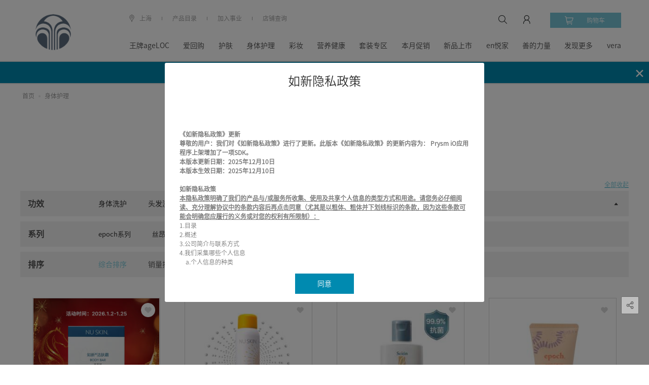

--- FILE ---
content_type: text/html; charset=utf-8
request_url: https://china.nuskin.com/shop/productlist/1208603963158661216
body_size: 34377
content:
<!DOCTYPE html>
<html>
<head>
    <title>如新身体护理产品-NUSKIN如新中国官网</title>
    <meta name="description" content="NU SKIN如新身体护理产品系列提供身体护理产品价格，报价，图片，参数等信息。选购身体护理产品就来NU SKIN如新中国官网。" />
    <meta name="keyword" content="如新,如新身体护理产品,身体护理品,身体护理产品" />
    <script type="text/javascript">
        ;window.NREUM||(NREUM={});NREUM.init={privacy:{cookies_enabled:true}};
        window.NREUM||(NREUM={}),__nr_require=function(t,e,n){function r(n){if(!e[n]){var o=e[n]={exports:{}};t[n][0].call(o.exports,function(e){var o=t[n][1][e];return r(o||e)},o,o.exports)}return e[n].exports}if("function"==typeof __nr_require)return __nr_require;for(var o=0;o<n.length;o++)r(n[o]);return r}({1:[function(t,e,n){function r(t){try{c.console&&console.log(t)}catch(e){}}var o,i=t("ee"),a=t(28),c={};try{o=localStorage.getItem("__nr_flags").split(","),console&&"function"==typeof console.log&&(c.console=!0,o.indexOf("dev")!==-1&&(c.dev=!0),o.indexOf("nr_dev")!==-1&&(c.nrDev=!0))}catch(s){}c.nrDev&&i.on("internal-error",function(t){r(t.stack)}),c.dev&&i.on("fn-err",function(t,e,n){r(n.stack)}),c.dev&&(r("NR AGENT IN DEVELOPMENT MODE"),r("flags: "+a(c,function(t,e){return t}).join(", ")))},{}],2:[function(t,e,n){function r(t,e,n,r,c){try{l?l-=1:o(c||new UncaughtException(t,e,n),!0)}catch(u){try{i("ierr",[u,s.now(),!0])}catch(d){}}return"function"==typeof f&&f.apply(this,a(arguments))}function UncaughtException(t,e,n){this.message=t||"Uncaught error with no additional information",this.sourceURL=e,this.line=n}function o(t,e){var n=e?null:s.now();i("err",[t,n])}var i=t("handle"),a=t(29),c=t("ee"),s=t("loader"),u=t("gos"),f=window.onerror,d=!1,p="nr@seenError",l=0;s.features.err=!0,t(1),window.onerror=r;try{throw new Error}catch(h){"stack"in h&&(t(13),t(12),"addEventListener"in window&&t(6),s.xhrWrappable&&t(14),d=!0)}c.on("fn-start",function(t,e,n){d&&(l+=1)}),c.on("fn-err",function(t,e,n){d&&!n[p]&&(u(n,p,function(){return!0}),this.thrown=!0,o(n))}),c.on("fn-end",function(){d&&!this.thrown&&l>0&&(l-=1)}),c.on("internal-error",function(t){i("ierr",[t,s.now(),!0])})},{}],3:[function(t,e,n){t("loader").features.ins=!0},{}],4:[function(t,e,n){function r(){L++,T=g.hash,this[f]=y.now()}function o(){L--,g.hash!==T&&i(0,!0);var t=y.now();this[h]=~~this[h]+t-this[f],this[d]=t}function i(t,e){E.emit("newURL",[""+g,e])}function a(t,e){t.on(e,function(){this[e]=y.now()})}var c="-start",s="-end",u="-body",f="fn"+c,d="fn"+s,p="cb"+c,l="cb"+s,h="jsTime",m="fetch",v="addEventListener",w=window,g=w.location,y=t("loader");if(w[v]&&y.xhrWrappable){var x=t(10),b=t(11),E=t(8),R=t(6),O=t(13),N=t(7),P=t(14),M=t(9),S=t("ee"),C=S.get("tracer");t(16),y.features.spa=!0;var T,L=0;S.on(f,r),b.on(p,r),M.on(p,r),S.on(d,o),b.on(l,o),M.on(l,o),S.buffer([f,d,"xhr-done","xhr-resolved"]),R.buffer([f]),O.buffer(["setTimeout"+s,"clearTimeout"+c,f]),P.buffer([f,"new-xhr","send-xhr"+c]),N.buffer([m+c,m+"-done",m+u+c,m+u+s]),E.buffer(["newURL"]),x.buffer([f]),b.buffer(["propagate",p,l,"executor-err","resolve"+c]),C.buffer([f,"no-"+f]),M.buffer(["new-jsonp","cb-start","jsonp-error","jsonp-end"]),a(P,"send-xhr"+c),a(S,"xhr-resolved"),a(S,"xhr-done"),a(N,m+c),a(N,m+"-done"),a(M,"new-jsonp"),a(M,"jsonp-end"),a(M,"cb-start"),E.on("pushState-end",i),E.on("replaceState-end",i),w[v]("hashchange",i,!0),w[v]("load",i,!0),w[v]("popstate",function(){i(0,L>1)},!0)}},{}],5:[function(t,e,n){function r(t){}if(window.performance&&window.performance.timing&&window.performance.getEntriesByType){var o=t("ee"),i=t("handle"),a=t(13),c=t(12),s="learResourceTimings",u="addEventListener",f="resourcetimingbufferfull",d="bstResource",p="resource",l="-start",h="-end",m="fn"+l,v="fn"+h,w="bstTimer",g="pushState",y=t("loader");y.features.stn=!0,t(8),"addEventListener"in window&&t(6);var x=NREUM.o.EV;o.on(m,function(t,e){var n=t[0];n instanceof x&&(this.bstStart=y.now())}),o.on(v,function(t,e){var n=t[0];n instanceof x&&i("bst",[n,e,this.bstStart,y.now()])}),a.on(m,function(t,e,n){this.bstStart=y.now(),this.bstType=n}),a.on(v,function(t,e){i(w,[e,this.bstStart,y.now(),this.bstType])}),c.on(m,function(){this.bstStart=y.now()}),c.on(v,function(t,e){i(w,[e,this.bstStart,y.now(),"requestAnimationFrame"])}),o.on(g+l,function(t){this.time=y.now(),this.startPath=location.pathname+location.hash}),o.on(g+h,function(t){i("bstHist",[location.pathname+location.hash,this.startPath,this.time])}),u in window.performance&&(window.performance["c"+s]?window.performance[u](f,function(t){i(d,[window.performance.getEntriesByType(p)]),window.performance["c"+s]()},!1):window.performance[u]("webkit"+f,function(t){i(d,[window.performance.getEntriesByType(p)]),window.performance["webkitC"+s]()},!1)),document[u]("scroll",r,{passive:!0}),document[u]("keypress",r,!1),document[u]("click",r,!1)}},{}],6:[function(t,e,n){function r(t){for(var e=t;e&&!e.hasOwnProperty(f);)e=Object.getPrototypeOf(e);e&&o(e)}function o(t){c.inPlace(t,[f,d],"-",i)}function i(t,e){return t[1]}var a=t("ee").get("events"),c=t("wrap-function")(a,!0),s=t("gos"),u=XMLHttpRequest,f="addEventListener",d="removeEventListener";e.exports=a,"getPrototypeOf"in Object?(r(document),r(window),r(u.prototype)):u.prototype.hasOwnProperty(f)&&(o(window),o(u.prototype)),a.on(f+"-start",function(t,e){var n=t[1],r=s(n,"nr@wrapped",function(){function t(){if("function"==typeof n.handleEvent)return n.handleEvent.apply(n,arguments)}var e={object:t,"function":n}[typeof n];return e?c(e,"fn-",null,e.name||"anonymous"):n});this.wrapped=t[1]=r}),a.on(d+"-start",function(t){t[1]=this.wrapped||t[1]})},{}],7:[function(t,e,n){function r(t,e,n){var r=t[e];"function"==typeof r&&(t[e]=function(){var t=i(arguments),e={};o.emit(n+"before-start",[t],e);var a;e[m]&&e[m].dt&&(a=e[m].dt);var c=r.apply(this,t);return o.emit(n+"start",[t,a],c),c.then(function(t){return o.emit(n+"end",[null,t],c),t},function(t){throw o.emit(n+"end",[t],c),t})})}var o=t("ee").get("fetch"),i=t(29),a=t(28);e.exports=o;var c=window,s="fetch-",u=s+"body-",f=["arrayBuffer","blob","json","text","formData"],d=c.Request,p=c.Response,l=c.fetch,h="prototype",m="nr@context";d&&p&&l&&(a(f,function(t,e){r(d[h],e,u),r(p[h],e,u)}),r(c,"fetch",s),o.on(s+"end",function(t,e){var n=this;if(e){var r=e.headers.get("content-length");null!==r&&(n.rxSize=r),o.emit(s+"done",[null,e],n)}else o.emit(s+"done",[t],n)}))},{}],8:[function(t,e,n){var r=t("ee").get("history"),o=t("wrap-function")(r);e.exports=r;var i=window.history&&window.history.constructor&&window.history.constructor.prototype,a=window.history;i&&i.pushState&&i.replaceState&&(a=i),o.inPlace(a,["pushState","replaceState"],"-")},{}],9:[function(t,e,n){function r(t){function e(){s.emit("jsonp-end",[],p),t.removeEventListener("load",e,!1),t.removeEventListener("error",n,!1)}function n(){s.emit("jsonp-error",[],p),s.emit("jsonp-end",[],p),t.removeEventListener("load",e,!1),t.removeEventListener("error",n,!1)}var r=t&&"string"==typeof t.nodeName&&"script"===t.nodeName.toLowerCase();if(r){var o="function"==typeof t.addEventListener;if(o){var a=i(t.src);if(a){var f=c(a),d="function"==typeof f.parent[f.key];if(d){var p={};u.inPlace(f.parent,[f.key],"cb-",p),t.addEventListener("load",e,!1),t.addEventListener("error",n,!1),s.emit("new-jsonp",[t.src],p)}}}}}function o(){return"addEventListener"in window}function i(t){var e=t.match(f);return e?e[1]:null}function a(t,e){var n=t.match(p),r=n[1],o=n[3];return o?a(o,e[r]):e[r]}function c(t){var e=t.match(d);return e&&e.length>=3?{key:e[2],parent:a(e[1],window)}:{key:t,parent:window}}var s=t("ee").get("jsonp"),u=t("wrap-function")(s);if(e.exports=s,o()){var f=/[?&](?:callback|cb)=([^&#]+)/,d=/(.*)\.([^.]+)/,p=/^(\w+)(\.|$)(.*)$/,l=["appendChild","insertBefore","replaceChild"];Node&&Node.prototype&&Node.prototype.appendChild?u.inPlace(Node.prototype,l,"dom-"):(u.inPlace(HTMLElement.prototype,l,"dom-"),u.inPlace(HTMLHeadElement.prototype,l,"dom-"),u.inPlace(HTMLBodyElement.prototype,l,"dom-")),s.on("dom-start",function(t){r(t[0])})}},{}],10:[function(t,e,n){var r=t("ee").get("mutation"),o=t("wrap-function")(r),i=NREUM.o.MO;e.exports=r,i&&(window.MutationObserver=function(t){return this instanceof i?new i(o(t,"fn-")):i.apply(this,arguments)},MutationObserver.prototype=i.prototype)},{}],11:[function(t,e,n){function r(t){var e=i.context(),n=c(t,"executor-",e,null,!1),r=new u(n);return i.context(r).getCtx=function(){return e},r}var o=t("wrap-function"),i=t("ee").get("promise"),a=t("ee").getOrSetContext,c=o(i),s=t(28),u=NREUM.o.PR;e.exports=i,u&&(window.Promise=r,["all","race"].forEach(function(t){var e=u[t];u[t]=function(n){function r(t){return function(){i.emit("propagate",[null,!o],a,!1,!1),o=o||!t}}var o=!1;s(n,function(e,n){Promise.resolve(n).then(r("all"===t),r(!1))});var a=e.apply(u,arguments),c=u.resolve(a);return c}}),["resolve","reject"].forEach(function(t){var e=u[t];u[t]=function(t){var n=e.apply(u,arguments);return t!==n&&i.emit("propagate",[t,!0],n,!1,!1),n}}),u.prototype["catch"]=function(t){return this.then(null,t)},u.prototype=Object.create(u.prototype,{constructor:{value:r}}),s(Object.getOwnPropertyNames(u),function(t,e){try{r[e]=u[e]}catch(n){}}),o.wrapInPlace(u.prototype,"then",function(t){return function(){var e=this,n=o.argsToArray.apply(this,arguments),r=a(e);r.promise=e,n[0]=c(n[0],"cb-",r,null,!1),n[1]=c(n[1],"cb-",r,null,!1);var s=t.apply(this,n);return r.nextPromise=s,i.emit("propagate",[e,!0],s,!1,!1),s}}),i.on("executor-start",function(t){t[0]=c(t[0],"resolve-",this,null,!1),t[1]=c(t[1],"resolve-",this,null,!1)}),i.on("executor-err",function(t,e,n){t[1](n)}),i.on("cb-end",function(t,e,n){i.emit("propagate",[n,!0],this.nextPromise,!1,!1)}),i.on("propagate",function(t,e,n){this.getCtx&&!e||(this.getCtx=function(){if(t instanceof Promise)var e=i.context(t);return e&&e.getCtx?e.getCtx():this})}),r.toString=function(){return""+u})},{}],12:[function(t,e,n){var r=t("ee").get("raf"),o=t("wrap-function")(r),i="equestAnimationFrame";e.exports=r,o.inPlace(window,["r"+i,"mozR"+i,"webkitR"+i,"msR"+i],"raf-"),r.on("raf-start",function(t){t[0]=o(t[0],"fn-")})},{}],13:[function(t,e,n){function r(t,e,n){t[0]=a(t[0],"fn-",null,n)}function o(t,e,n){this.method=n,this.timerDuration=isNaN(t[1])?0:+t[1],t[0]=a(t[0],"fn-",this,n)}var i=t("ee").get("timer"),a=t("wrap-function")(i),c="setTimeout",s="setInterval",u="clearTimeout",f="-start",d="-";e.exports=i,a.inPlace(window,[c,"setImmediate"],c+d),a.inPlace(window,[s],s+d),a.inPlace(window,[u,"clearImmediate"],u+d),i.on(s+f,r),i.on(c+f,o)},{}],14:[function(t,e,n){function r(t,e){d.inPlace(e,["onreadystatechange"],"fn-",c)}function o(){var t=this,e=f.context(t);t.readyState>3&&!e.resolved&&(e.resolved=!0,f.emit("xhr-resolved",[],t)),d.inPlace(t,g,"fn-",c)}function i(t){y.push(t),h&&(b?b.then(a):v?v(a):(E=-E,R.data=E))}function a(){for(var t=0;t<y.length;t++)r([],y[t]);y.length&&(y=[])}function c(t,e){return e}function s(t,e){for(var n in t)e[n]=t[n];return e}t(6);var u=t("ee"),f=u.get("xhr"),d=t("wrap-function")(f),p=NREUM.o,l=p.XHR,h=p.MO,m=p.PR,v=p.SI,w="readystatechange",g=["onload","onerror","onabort","onloadstart","onloadend","onprogress","ontimeout"],y=[];e.exports=f;var x=window.XMLHttpRequest=function(t){var e=new l(t);try{f.emit("new-xhr",[e],e),e.addEventListener(w,o,!1)}catch(n){try{f.emit("internal-error",[n])}catch(r){}}return e};if(s(l,x),x.prototype=l.prototype,d.inPlace(x.prototype,["open","send"],"-xhr-",c),f.on("send-xhr-start",function(t,e){r(t,e),i(e)}),f.on("open-xhr-start",r),h){var b=m&&m.resolve();if(!v&&!m){var E=1,R=document.createTextNode(E);new h(a).observe(R,{characterData:!0})}}else u.on("fn-end",function(t){t[0]&&t[0].type===w||a()})},{}],15:[function(t,e,n){function r(t){if(!c(t))return null;var e=window.NREUM;if(!e.loader_config)return null;var n=(e.loader_config.accountID||"").toString()||null,r=(e.loader_config.agentID||"").toString()||null,u=(e.loader_config.trustKey||"").toString()||null;if(!n||!r)return null;var h=l.generateSpanId(),m=l.generateTraceId(),v=Date.now(),w={spanId:h,traceId:m,timestamp:v};return(t.sameOrigin||s(t)&&p())&&(w.traceContextParentHeader=o(h,m),w.traceContextStateHeader=i(h,v,n,r,u)),(t.sameOrigin&&!f()||!t.sameOrigin&&s(t)&&d())&&(w.newrelicHeader=a(h,m,v,n,r,u)),w}function o(t,e){return"00-"+e+"-"+t+"-01"}function i(t,e,n,r,o){var i=0,a="",c=1,s="",u="";return o+"@nr="+i+"-"+c+"-"+n+"-"+r+"-"+t+"-"+a+"-"+s+"-"+u+"-"+e}function a(t,e,n,r,o,i){var a="btoa"in window&&"function"==typeof window.btoa;if(!a)return null;var c={v:[0,1],d:{ty:"Browser",ac:r,ap:o,id:t,tr:e,ti:n}};return i&&r!==i&&(c.d.tk=i),btoa(JSON.stringify(c))}function c(t){return u()&&s(t)}function s(t){var e=!1,n={};if("init"in NREUM&&"distributed_tracing"in NREUM.init&&(n=NREUM.init.distributed_tracing),t.sameOrigin)e=!0;else if(n.allowed_origins instanceof Array)for(var r=0;r<n.allowed_origins.length;r++){var o=h(n.allowed_origins[r]);if(t.hostname===o.hostname&&t.protocol===o.protocol&&t.port===o.port){e=!0;break}}return e}function u(){return"init"in NREUM&&"distributed_tracing"in NREUM.init&&!!NREUM.init.distributed_tracing.enabled}function f(){return"init"in NREUM&&"distributed_tracing"in NREUM.init&&!!NREUM.init.distributed_tracing.exclude_newrelic_header}function d(){return"init"in NREUM&&"distributed_tracing"in NREUM.init&&NREUM.init.distributed_tracing.cors_use_newrelic_header!==!1}function p(){return"init"in NREUM&&"distributed_tracing"in NREUM.init&&!!NREUM.init.distributed_tracing.cors_use_tracecontext_headers}var l=t(25),h=t(17);e.exports={generateTracePayload:r,shouldGenerateTrace:c}},{}],16:[function(t,e,n){function r(t){var e=this.params,n=this.metrics;if(!this.ended){this.ended=!0;for(var r=0;r<p;r++)t.removeEventListener(d[r],this.listener,!1);e.aborted||(n.duration=a.now()-this.startTime,this.loadCaptureCalled||4!==t.readyState?null==e.status&&(e.status=0):i(this,t),n.cbTime=this.cbTime,f.emit("xhr-done",[t],t),c("xhr",[e,n,this.startTime]))}}function o(t,e){var n=s(e),r=t.params;r.host=n.hostname+":"+n.port,r.pathname=n.pathname,t.parsedOrigin=s(e),t.sameOrigin=t.parsedOrigin.sameOrigin}function i(t,e){t.params.status=e.status;var n=v(e,t.lastSize);if(n&&(t.metrics.rxSize=n),t.sameOrigin){var r=e.getResponseHeader("X-NewRelic-App-Data");r&&(t.params.cat=r.split(", ").pop())}t.loadCaptureCalled=!0}var a=t("loader");if(a.xhrWrappable){var c=t("handle"),s=t(17),u=t(15).generateTracePayload,f=t("ee"),d=["load","error","abort","timeout"],p=d.length,l=t("id"),h=t(21),m=t(20),v=t(18),w=window.XMLHttpRequest;a.features.xhr=!0,t(14),t(7),f.on("new-xhr",function(t){var e=this;e.totalCbs=0,e.called=0,e.cbTime=0,e.end=r,e.ended=!1,e.xhrGuids={},e.lastSize=null,e.loadCaptureCalled=!1,t.addEventListener("load",function(n){i(e,t)},!1),h&&(h>34||h<10)||window.opera||t.addEventListener("progress",function(t){e.lastSize=t.loaded},!1)}),f.on("open-xhr-start",function(t){this.params={method:t[0]},o(this,t[1]),this.metrics={}}),f.on("open-xhr-end",function(t,e){"loader_config"in NREUM&&"xpid"in NREUM.loader_config&&this.sameOrigin&&e.setRequestHeader("X-NewRelic-ID",NREUM.loader_config.xpid);var n=u(this.parsedOrigin);if(n){var r=!1;n.newrelicHeader&&(e.setRequestHeader("newrelic",n.newrelicHeader),r=!0),n.traceContextParentHeader&&(e.setRequestHeader("traceparent",n.traceContextParentHeader),n.traceContextStateHeader&&e.setRequestHeader("tracestate",n.traceContextStateHeader),r=!0),r&&(this.dt=n)}}),f.on("send-xhr-start",function(t,e){var n=this.metrics,r=t[0],o=this;if(n&&r){var i=m(r);i&&(n.txSize=i)}this.startTime=a.now(),this.listener=function(t){try{"abort"!==t.type||o.loadCaptureCalled||(o.params.aborted=!0),("load"!==t.type||o.called===o.totalCbs&&(o.onloadCalled||"function"!=typeof e.onload))&&o.end(e)}catch(n){try{f.emit("internal-error",[n])}catch(r){}}};for(var c=0;c<p;c++)e.addEventListener(d[c],this.listener,!1)}),f.on("xhr-cb-time",function(t,e,n){this.cbTime+=t,e?this.onloadCalled=!0:this.called+=1,this.called!==this.totalCbs||!this.onloadCalled&&"function"==typeof n.onload||this.end(n)}),f.on("xhr-load-added",function(t,e){var n=""+l(t)+!!e;this.xhrGuids&&!this.xhrGuids[n]&&(this.xhrGuids[n]=!0,this.totalCbs+=1)}),f.on("xhr-load-removed",function(t,e){var n=""+l(t)+!!e;this.xhrGuids&&this.xhrGuids[n]&&(delete this.xhrGuids[n],this.totalCbs-=1)}),f.on("addEventListener-end",function(t,e){e instanceof w&&"load"===t[0]&&f.emit("xhr-load-added",[t[1],t[2]],e)}),f.on("removeEventListener-end",function(t,e){e instanceof w&&"load"===t[0]&&f.emit("xhr-load-removed",[t[1],t[2]],e)}),f.on("fn-start",function(t,e,n){e instanceof w&&("onload"===n&&(this.onload=!0),("load"===(t[0]&&t[0].type)||this.onload)&&(this.xhrCbStart=a.now()))}),f.on("fn-end",function(t,e){this.xhrCbStart&&f.emit("xhr-cb-time",[a.now()-this.xhrCbStart,this.onload,e],e)}),f.on("fetch-before-start",function(t){function e(t,e){var n=!1;return e.newrelicHeader&&(t.set("newrelic",e.newrelicHeader),n=!0),e.traceContextParentHeader&&(t.set("traceparent",e.traceContextParentHeader),e.traceContextStateHeader&&t.set("tracestate",e.traceContextStateHeader),n=!0),n}var n,r=t[1]||{};"string"==typeof t[0]?n=t[0]:t[0]&&t[0].url?n=t[0].url:window.URL&&t[0]&&t[0]instanceof URL&&(n=t[0].href),n&&(this.parsedOrigin=s(n),this.sameOrigin=this.parsedOrigin.sameOrigin);var o=u(this.parsedOrigin);if(o&&(o.newrelicHeader||o.traceContextParentHeader))if("string"==typeof t[0]||window.URL&&t[0]&&t[0]instanceof URL){var i={};for(var a in r)i[a]=r[a];i.headers=new Headers(r.headers||{}),e(i.headers,o)&&(this.dt=o),t.length>1?t[1]=i:t.push(i)}else t[0]&&t[0].headers&&e(t[0].headers,o)&&(this.dt=o)})}},{}],17:[function(t,e,n){var r={};e.exports=function(t){if(t in r)return r[t];var e=document.createElement("a"),n=window.location,o={};e.href=t,o.port=e.port;var i=e.href.split("://");!o.port&&i[1]&&(o.port=i[1].split("/")[0].split("@").pop().split(":")[1]),o.port&&"0"!==o.port||(o.port="https"===i[0]?"443":"80"),o.hostname=e.hostname||n.hostname,o.pathname=e.pathname,o.protocol=i[0],"/"!==o.pathname.charAt(0)&&(o.pathname="/"+o.pathname);var a=!e.protocol||":"===e.protocol||e.protocol===n.protocol,c=e.hostname===document.domain&&e.port===n.port;return o.sameOrigin=a&&(!e.hostname||c),"/"===o.pathname&&(r[t]=o),o}},{}],18:[function(t,e,n){function r(t,e){var n=t.responseType;return"json"===n&&null!==e?e:"arraybuffer"===n||"blob"===n||"json"===n?o(t.response):"text"===n||""===n||void 0===n?o(t.responseText):void 0}var o=t(20);e.exports=r},{}],19:[function(t,e,n){function r(){}function o(t,e,n){return function(){return i(t,[u.now()].concat(c(arguments)),e?null:this,n),e?void 0:this}}var i=t("handle"),a=t(28),c=t(29),s=t("ee").get("tracer"),u=t("loader"),f=NREUM;"undefined"==typeof window.newrelic&&(newrelic=f);var d=["setPageViewName","setCustomAttribute","setErrorHandler","finished","addToTrace","inlineHit","addRelease"],p="api-",l=p+"ixn-";a(d,function(t,e){f[e]=o(p+e,!0,"api")}),f.addPageAction=o(p+"addPageAction",!0),f.setCurrentRouteName=o(p+"routeName",!0),e.exports=newrelic,f.interaction=function(){return(new r).get()};var h=r.prototype={createTracer:function(t,e){var n={},r=this,o="function"==typeof e;return i(l+"tracer",[u.now(),t,n],r),function(){if(s.emit((o?"":"no-")+"fn-start",[u.now(),r,o],n),o)try{return e.apply(this,arguments)}catch(t){throw s.emit("fn-err",[arguments,this,t],n),t}finally{s.emit("fn-end",[u.now()],n)}}}};a("actionText,setName,setAttribute,save,ignore,onEnd,getContext,end,get".split(","),function(t,e){h[e]=o(l+e)}),newrelic.noticeError=function(t,e){"string"==typeof t&&(t=new Error(t)),i("err",[t,u.now(),!1,e])}},{}],20:[function(t,e,n){e.exports=function(t){if("string"==typeof t&&t.length)return t.length;if("object"==typeof t){if("undefined"!=typeof ArrayBuffer&&t instanceof ArrayBuffer&&t.byteLength)return t.byteLength;if("undefined"!=typeof Blob&&t instanceof Blob&&t.size)return t.size;if(!("undefined"!=typeof FormData&&t instanceof FormData))try{return JSON.stringify(t).length}catch(e){return}}}},{}],21:[function(t,e,n){var r=0,o=navigator.userAgent.match(/Firefox[\/\s](\d+\.\d+)/);o&&(r=+o[1]),e.exports=r},{}],22:[function(t,e,n){function r(){return c.exists&&performance.now?Math.round(performance.now()):(i=Math.max((new Date).getTime(),i))-a}function o(){return i}var i=(new Date).getTime(),a=i,c=t(30);e.exports=r,e.exports.offset=a,e.exports.getLastTimestamp=o},{}],23:[function(t,e,n){function r(t){return!(!t||!t.protocol||"file:"===t.protocol)}e.exports=r},{}],24:[function(t,e,n){function r(t,e){var n=t.getEntries();n.forEach(function(t){"first-paint"===t.name?d("timing",["fp",Math.floor(t.startTime)]):"first-contentful-paint"===t.name&&d("timing",["fcp",Math.floor(t.startTime)])})}function o(t,e){var n=t.getEntries();n.length>0&&d("lcp",[n[n.length-1]])}function i(t){t.getEntries().forEach(function(t){t.hadRecentInput||d("cls",[t])})}function a(t){if(t instanceof h&&!v){var e=Math.round(t.timeStamp),n={type:t.type};e<=p.now()?n.fid=p.now()-e:e>p.offset&&e<=Date.now()?(e-=p.offset,n.fid=p.now()-e):e=p.now(),v=!0,d("timing",["fi",e,n])}}function c(t){d("pageHide",[p.now(),t])}if(!("init"in NREUM&&"page_view_timing"in NREUM.init&&"enabled"in NREUM.init.page_view_timing&&NREUM.init.page_view_timing.enabled===!1)){var s,u,f,d=t("handle"),p=t("loader"),l=t(27),h=NREUM.o.EV;if("PerformanceObserver"in window&&"function"==typeof window.PerformanceObserver){s=new PerformanceObserver(r);try{s.observe({entryTypes:["paint"]})}catch(m){}u=new PerformanceObserver(o);try{u.observe({entryTypes:["largest-contentful-paint"]})}catch(m){}f=new PerformanceObserver(i);try{f.observe({type:"layout-shift",buffered:!0})}catch(m){}}if("addEventListener"in document){var v=!1,w=["click","keydown","mousedown","pointerdown","touchstart"];w.forEach(function(t){document.addEventListener(t,a,!1)})}l(c)}},{}],25:[function(t,e,n){function r(){function t(){return e?15&e[n++]:16*Math.random()|0}var e=null,n=0,r=window.crypto||window.msCrypto;r&&r.getRandomValues&&(e=r.getRandomValues(new Uint8Array(31)));for(var o,i="xxxxxxxx-xxxx-4xxx-yxxx-xxxxxxxxxxxx",a="",c=0;c<i.length;c++)o=i[c],"x"===o?a+=t().toString(16):"y"===o?(o=3&t()|8,a+=o.toString(16)):a+=o;return a}function o(){return a(16)}function i(){return a(32)}function a(t){function e(){return n?15&n[r++]:16*Math.random()|0}var n=null,r=0,o=window.crypto||window.msCrypto;o&&o.getRandomValues&&Uint8Array&&(n=o.getRandomValues(new Uint8Array(31)));for(var i=[],a=0;a<t;a++)i.push(e().toString(16));return i.join("")}e.exports={generateUuid:r,generateSpanId:o,generateTraceId:i}},{}],26:[function(t,e,n){function r(t,e){if(!o)return!1;if(t!==o)return!1;if(!e)return!0;if(!i)return!1;for(var n=i.split("."),r=e.split("."),a=0;a<r.length;a++)if(r[a]!==n[a])return!1;return!0}var o=null,i=null,a=/Version\/(\S+)\s+Safari/;if(navigator.userAgent){var c=navigator.userAgent,s=c.match(a);s&&c.indexOf("Chrome")===-1&&c.indexOf("Chromium")===-1&&(o="Safari",i=s[1])}e.exports={agent:o,version:i,match:r}},{}],27:[function(t,e,n){function r(t){function e(){t(a&&document[a]?document[a]:document[o]?"hidden":"visible")}"addEventListener"in document&&i&&document.addEventListener(i,e,!1)}e.exports=r;var o,i,a;"undefined"!=typeof document.hidden?(o="hidden",i="visibilitychange",a="visibilityState"):"undefined"!=typeof document.msHidden?(o="msHidden",i="msvisibilitychange"):"undefined"!=typeof document.webkitHidden&&(o="webkitHidden",i="webkitvisibilitychange",a="webkitVisibilityState")},{}],28:[function(t,e,n){function r(t,e){var n=[],r="",i=0;for(r in t)o.call(t,r)&&(n[i]=e(r,t[r]),i+=1);return n}var o=Object.prototype.hasOwnProperty;e.exports=r},{}],29:[function(t,e,n){function r(t,e,n){e||(e=0),"undefined"==typeof n&&(n=t?t.length:0);for(var r=-1,o=n-e||0,i=Array(o<0?0:o);++r<o;)i[r]=t[e+r];return i}e.exports=r},{}],30:[function(t,e,n){e.exports={exists:"undefined"!=typeof window.performance&&window.performance.timing&&"undefined"!=typeof window.performance.timing.navigationStart}},{}],ee:[function(t,e,n){function r(){}function o(t){function e(t){return t&&t instanceof r?t:t?u(t,s,a):a()}function n(n,r,o,i,a){if(a!==!1&&(a=!0),!l.aborted||i){t&&a&&t(n,r,o);for(var c=e(o),s=m(n),u=s.length,f=0;f<u;f++)s[f].apply(c,r);var p=d[y[n]];return p&&p.push([x,n,r,c]),c}}function i(t,e){g[t]=m(t).concat(e)}function h(t,e){var n=g[t];if(n)for(var r=0;r<n.length;r++)n[r]===e&&n.splice(r,1)}function m(t){return g[t]||[]}function v(t){return p[t]=p[t]||o(n)}function w(t,e){f(t,function(t,n){e=e||"feature",y[n]=e,e in d||(d[e]=[])})}var g={},y={},x={on:i,addEventListener:i,removeEventListener:h,emit:n,get:v,listeners:m,context:e,buffer:w,abort:c,aborted:!1};return x}function i(t){return u(t,s,a)}function a(){return new r}function c(){(d.api||d.feature)&&(l.aborted=!0,d=l.backlog={})}var s="nr@context",u=t("gos"),f=t(28),d={},p={},l=e.exports=o();e.exports.getOrSetContext=i,l.backlog=d},{}],gos:[function(t,e,n){function r(t,e,n){if(o.call(t,e))return t[e];var r=n();if(Object.defineProperty&&Object.keys)try{return Object.defineProperty(t,e,{value:r,writable:!0,enumerable:!1}),r}catch(i){}return t[e]=r,r}var o=Object.prototype.hasOwnProperty;e.exports=r},{}],handle:[function(t,e,n){function r(t,e,n,r){o.buffer([t],r),o.emit(t,e,n)}var o=t("ee").get("handle");e.exports=r,r.ee=o},{}],id:[function(t,e,n){function r(t){var e=typeof t;return!t||"object"!==e&&"function"!==e?-1:t===window?0:a(t,i,function(){return o++})}var o=1,i="nr@id",a=t("gos");e.exports=r},{}],loader:[function(t,e,n){function r(){if(!E++){var t=b.info=NREUM.info,e=l.getElementsByTagName("script")[0];if(setTimeout(u.abort,3e4),!(t&&t.licenseKey&&t.applicationID&&e))return u.abort();s(y,function(e,n){t[e]||(t[e]=n)});var n=a();c("mark",["onload",n+b.offset],null,"api"),c("timing",["load",n]);var r=l.createElement("script");r.src="https://"+t.agent,e.parentNode.insertBefore(r,e)}}function o(){"complete"===l.readyState&&i()}function i(){c("mark",["domContent",a()+b.offset],null,"api")}var a=t(22),c=t("handle"),s=t(28),u=t("ee"),f=t(26),d=t(23),p=window,l=p.document,h="addEventListener",m="attachEvent",v=p.XMLHttpRequest,w=v&&v.prototype;if(d(p.location)){NREUM.o={ST:setTimeout,SI:p.setImmediate,CT:clearTimeout,XHR:v,REQ:p.Request,EV:p.Event,PR:p.Promise,MO:p.MutationObserver};var g=""+location,y={beacon:"bam.nr-data.net",errorBeacon:"bam.nr-data.net",agent:"js-agent.newrelic.com/nr-spa-1208.min.js"},x=v&&w&&w[h]&&!/CriOS/.test(navigator.userAgent),b=e.exports={offset:a.getLastTimestamp(),now:a,origin:g,features:{},xhrWrappable:x,userAgent:f};t(19),t(24),l[h]?(l[h]("DOMContentLoaded",i,!1),p[h]("load",r,!1)):(l[m]("onreadystatechange",o),p[m]("onload",r)),c("mark",["firstbyte",a.getLastTimestamp()],null,"api");var E=0}},{}],"wrap-function":[function(t,e,n){function r(t,e){function n(e,n,r,s,u){function nrWrapper(){var i,a,f,p;try{a=this,i=d(arguments),f="function"==typeof r?r(i,a):r||{}}catch(l){o([l,"",[i,a,s],f],t)}c(n+"start",[i,a,s],f,u);try{return p=e.apply(a,i)}catch(h){throw c(n+"err",[i,a,h],f,u),h}finally{c(n+"end",[i,a,p],f,u)}}return a(e)?e:(n||(n=""),nrWrapper[p]=e,i(e,nrWrapper,t),nrWrapper)}function r(t,e,r,o,i){r||(r="");var c,s,u,f="-"===r.charAt(0);for(u=0;u<e.length;u++)s=e[u],c=t[s],a(c)||(t[s]=n(c,f?s+r:r,o,s,i))}function c(n,r,i,a){if(!h||e){var c=h;h=!0;try{t.emit(n,r,i,e,a)}catch(s){o([s,n,r,i],t)}h=c}}return t||(t=f),n.inPlace=r,n.flag=p,n}function o(t,e){e||(e=f);try{e.emit("internal-error",t)}catch(n){}}function i(t,e,n){if(Object.defineProperty&&Object.keys)try{var r=Object.keys(t);return r.forEach(function(n){Object.defineProperty(e,n,{get:function(){return t[n]},set:function(e){return t[n]=e,e}})}),e}catch(i){o([i],n)}for(var a in t)l.call(t,a)&&(e[a]=t[a]);return e}function a(t){return!(t&&t instanceof Function&&t.apply&&!t[p])}function c(t,e){var n=e(t);return n[p]=t,i(t,n,f),n}function s(t,e,n){var r=t[e];t[e]=c(r,n)}function u(){for(var t=arguments.length,e=new Array(t),n=0;n<t;++n)e[n]=arguments[n];return e}var f=t("ee"),d=t(29),p="nr@original",l=Object.prototype.hasOwnProperty,h=!1;e.exports=r,e.exports.wrapFunction=c,e.exports.wrapInPlace=s,e.exports.argsToArray=u},{}]},{},["loader",2,16,5,3,4]);
        ;NREUM.loader_config={accountID:"2488043",trustKey:"248412",agentID:"598625949",licenseKey:"982a4ca310",applicationID:"598625949"}
        ;NREUM.info={beacon:"bam.nr-data.net",errorBeacon:"bam.nr-data.net",licenseKey:"982a4ca310",applicationID:"598625949",sa:1}
    </script>

    <!--
 * @Date: 2019-12-02 10:03:25
 * @LastEditors: Please set LastEditors
 * @LastEditTime: 2020-06-30 13:56:42
 -->
 <meta charset="UTF-8">
 <!-- <meta name="description" content="description" /> -->
 
 <meta name="renderer" content="webkit">
 <meta name="apple-mobile-web-app-capable" content="yes" />
 <meta name="format-detection" content="telephone=no" />
 <meta name="renderer" content="webkit">
 <meta name="referrer" content="unsafe-url">
 <!DOCTYPE html PUBLIC "-//W3C//DTD XHTML 1.0 Transitional//EN">
 <link rel="shortcut icon" type="image/x-icon" href="/shop/public/favicon1.ico" media="screen" />
 <link rel="stylesheet" href="/shop/public/assets/default/css/commons.css?v-1768831906000">
<!--nutown只需引入水印js保证头部调用cms时有waterMark-->
<script src="https://img.cn.nuskin.com/js_lib/waterMark.js"></script>

  <!--[if lt IE 9]>
  <script type="text/javascript">
      (function(){var testObject={};if(!(Object.setPrototypeOf||testObject.__proto__)){var nativeGetPrototypeOf=Object.getPrototypeOf;Object.getPrototypeOf=function(object){if(object.__proto__){return object.__proto__}else{return nativeGetPrototypeOf.call(Object,object)}}}})();
     </script>

  <!--<script type="text/javascript" src="/shop/public/assets/default/js/html5shiv.js?v-1768831906000"></script><script type="text/javascript" src="/shop/public/assets/default/js/json2.min.js?v-1768831906000"></script><script type="text/javascript" src="/shop/public/assets/default/js/waterMark.js?v-1768831906000"></script>-->
  <![endif]-->
  <!-- <link href="https://cdn.bootcss.com/nprogress/0.2.0/nprogress.min.css" rel="stylesheet"> -->
  <!-- <script src="https://cdn.bootcss.com/nprogress/0.2.0/nprogress.min.js"></script> -->
  <!--
       进度条文件：
        web/pub/pub.css
        widget/inputNumber/js/inputNumber.js
    -->
<!-- <script type="text/javascript" src="/etc/clientlibs/ns-zh/clientlib-swiper.js"></script> -->
<!-- <script type="text/javascript" src="/etc/clientlibs/ns-zh/clientlib-all.js"></script> -->
 <link rel="stylesheet" href="/shop/public/assets/default/css/commons.css?v-1768831906000"><link rel="stylesheet" href="/shop/public/assets/default/css/pub.css?v-1768831906000">
 <link rel="stylesheet" href="/shop/public/assets/default/widget/inputNumber/css/inputNumber.css?v-1768831906000">
 <script type="text/javascript" src="/shop/public/assets/default/js/common-utils.js?v-1768831906000"></script>
 <script src="https://static.guance.com/browser-sdk/v2/dataflux-rum.js" type="text/javascript"></script>

 <script>
    if(window.location.origin.startsWith("https://stage.cn.nuskin.com")){
        //stage环境加观测云
        window.DATAFLUX_RUM &&
        window.DATAFLUX_RUM.init({
        applicationId: 'nuskin_nutown_stage_pc',
        datakitOrigin: 'https://datakitstage.cn.nuskin.com', // 协议（包括：//），域名（或IP地址）[和端口号]
        env: 'stage',
        version: '1.0.0',
        trackInteractions: true,
        traceType: 'ddtrace', // 非必填，默认为ddtrace，目前支持 ddtrace、zipkin、skywalking_v3、jaeger、zipkin_single_header、w3c_traceparent 6种类型
        allowedTracingOrigins: [/https:\/\/.*\.cn\.nuskin\.com/],  // 非必填，允许注入trace采集器所需header头部的所有请求列表。可以是请求的origin，也可以是是正则
    })}  
    if (window.location.origin.startsWith("https://china.nuskin.com")) {
        //生产环境加观测云
        window.DATAFLUX_RUM &&
        window.DATAFLUX_RUM.init({
        applicationId: 'nuskin_nutown_prod_pc',
        datakitOrigin: 'https://datakit.cn.nuskin.com', // 协议（包括：//），域名（或IP地址）[和端口号]
        env: 'prod',
        version: '1.0.0',
        trackInteractions: true,
        traceType: 'ddtrace', // 非必填，默认为ddtrace，目前支持 ddtrace、zipkin、skywalking_v3、jaeger、zipkin_single_header、w3c_traceparent 6种类型
        allowedTracingOrigins: [/https:\/\/.*\.nuskin\.com/],  // 非必填，允许注入trace采集器所需header头部的所有请求列表。可以是请求的origin，也可以是是正则
    })}
 </script>
 <script type="text/javascript">
    window.API_HOST="https://china.nuskin.com/"
    // window.API_HOST=window.location.origin + '/';
    window.WEB_STATIC_URL="/shop/public/";
    window.WEB_OSS_STATIC_URL="https://img.cn.nuskin.com/assets-pc/";
    window.SITE_HOST="/shop/";
    window.API_IDENT_HOST="https://china.nuskin.com/nuskin-identity/api/v1/auth/nuskin/";
    window.API_LEADERSHIP_HOST="https://china.nuskin.com/nuskin-career-application/api/v1/";
    window.API_TOUR_URL="https://china.nuskin.com/nuskin-career-application/api/v1/";
    window.API_UPFILE="https://china.nuskin.com/nuskin-trade-application/api/v1/huieryun/objectstorage/policy/nuskin/getpolicy";
    window.LESS_CP="pcshop-";
    window.WEB_LOG="false";
    window.WEB_LOG_HOST="https://bdcollect.cn.nuskin.com/logate/data";
    window.APP_VERSION="v-1768831906000";
    window.PID="ccjh1bic8r@1188ad6cd16177c";
    window.BAIDU_SRC="https://hm.baidu.com/hm.js?687e369b55fc851e43c7f909ab3083c0"
    window.onerror = function (message, url, line, column, error) {
        console.log(message, url, line, column, error);
    }


    if(WEB_LOG === 'false' && console){
        console.log = function (params) {
            return false
        }
        console.info = function (params) {
            return false
        }
        console.warn = function (params) {
            return false
        }
    }

    var DEFAULT_VERSION = 8.0;
    var ua = navigator.userAgent.toLowerCase();
    var isIE = ua.indexOf("msie")>-1;
    var safariVersion;
    if(isIE){
    safariVersion =  ua.match(/msie ([\d.]+)/)[1];
    }

    if(safariVersion <= DEFAULT_VERSION ){
      // 进行你所要的操作
      $("body").html('<div class="low_version">系统检测到您正在使用ie8以下内核的浏览器，不能实现完美体验，请及时更新浏览器版本！</div>');
      };
      // window.alert(window.BAIDU_SRC)
      //百度统计
      var _hmt = _hmt || [];
      (function() {
      var hm = document.createElement("script");
      hm.src = window.BAIDU_SRC;
      var s = document.getElementsByTagName("script")[0];
      s.parentNode.insertBefore(hm, s);
      })();
      // 神策埋点
      var env = '';
      var sensorsSuffix = '';
      try {
        env = "prod";
        sensorsSuffix = env === 'prod' ? '?project=production' : '';
      } catch (e) {
        console.log('埋点：' + e);
      }
      var sdkUrl = env === 'prod' ? 'https://img.cn.nuskin.com/js_lib/sensors_tagging/sa-sdk-javascript-1.15.26/sensorsdata.min.js' : 'https://imgstage.cn.nuskin.com/js_lib/sensors_tagging/sa-sdk-javascript-1.15.26/sensorsdata.min.js';
      var heatmapUrl = env === 'prod' ? 'https://img.cn.nuskin.com/js_lib/sensors_tagging/sa-sdk-javascript-1.15.26/heatmap.min.js' : 'https://imgstage.cn.nuskin.com/js_lib/sensors_tagging/sa-sdk-javascript-1.15.26/heatmap.min.js';
      (function(para) {
        var p = para.sdk_url, n = para.name, w = window, d = document, s = 'script',x = null,y = null;
        if(typeof(w['sensorsDataAnalytic201505']) !== 'undefined') {
            return false;
        }
        w['sensorsDataAnalytic201505'] = n;
        w[n] = w[n] || function(a) {return function() {(w[n]._q = w[n]._q || []).push([a, arguments]);}};
        var ifs = ['track','quick','register','registerPage','registerOnce','trackSignup', 'trackAbtest', 'setProfile','setOnceProfile','appendProfile', 'incrementProfile', 'deleteProfile', 'unsetProfile', 'identify','login','logout','trackLink','clearAllRegister','getAppStatus'];
        for (var i = 0; i < ifs.length; i++) {
          w[n][ifs[i]] = w[n].call(null, ifs[i]);
        }
        if (!w[n]._t) {
          x = d.createElement(s), y = d.getElementsByTagName(s)[0];
          x.async = 1;
          x.src = p;
          x.setAttribute('charset','UTF-8');
          w[n].para = para;
          y.parentNode.insertBefore(x, y);
        }
      })({
        sdk_url: sdkUrl,
        heatmap_url: heatmapUrl,
        name: 'sensors',
        server_url: 'https://bd.cn.nuskin.com/sa' + sensorsSuffix,
        heatmap:{scroll_notice_map:'not_collect'}
      });
      const getUserInfoCache = key => JSON.parse(sessionStorage.getItem("userInfods") || '{}')[key] || '';
      const getShareInfoCache = key => JSON.parse(sessionStorage.getItem("curShareInfo") || sessionStorage.getItem("otherShareInfo") || '{}')[key] || '';
      sensors.registerPage({
        is_login: function(){return !!getUserInfoCache('accountId')},
        account_id: function(){return getUserInfoCache('userName')},
        channel_type: 'PC', // 平台类型
        platform_type: 'PC',
        project_name: '星享城-PC',
        app_name: '星享城',
        current_url: location.href,
        referrer: document.referrer,
        share_key: function(){return getShareInfoCache('shareKey')},
        parent_share_key : function(){return getShareInfoCache('parentShareKey')},
        first_share_key: function(){return getShareInfoCache('firstShareKey')},
        share_key_full_path: function(){return getShareInfoCache('shareFullPath')},
        is_vip: function(){return getUserInfoCache('type') !== 1},
        vip_level: function(){return getUserInfoCache('typeName')},
        star_level: function(){return getUserInfoCache('levelName').slice(0, 2)},
      });
      sensors.quick('autoTrack');
    // }
 </script>
 <style type="text/css">
     body {
       font:12px/1.5 'SourceHanSansCN-Regular';
     }
     </style>
<script type="text/javascript" src="/shop/public/assets/default/widget/BurialPoint/BurialPoint.js?v-1768831906000"></script>





    <link rel="stylesheet" href="/shop/public/assets/default/css/productList.css?v-1768831906000">

</head>
<body>
<link rel="stylesheet" href="/shop/public/assets/default/css/pro_header_footer.css?v-1768831906000">
<div class="importCMS" id="importCMS" style="display: none">
    <!--不是注释代码，不要删除，这是Nginx引入-->
    <div class="cms-css-space">
    
    
<link rel="stylesheet" href="/etc/clientlibs/ns-zh/clientlib-all-prefix.ac9dda423207e923853e6ff95f8004f7.css" type="text/css">



    
        
	
    <div class="admin-header adminpage page basicpage">
    <div class="navigation">
        <div class="nav_con">
            <div class="nav_search_wrap clearfix">
                <div class="search">
                    <i></i>
                    <input id="mobile-search-input" type="search" class="search_input"/>
                    <a href="javascript:;" class="icon_enter"></a>                    
                </div>
                <a class="nav_qrbtn">
                    <img src="/etc/clientlibs/ns-zh/clientlib-all/images/nav/qrbtn.png"/>
                    <span>二维码</span>
                </a>
                <a href="javascript:;" class="icon_close close_search"></a>
            </div>
            <div class="menu" id="header_menu">
                <li class="second">产品目录<i class="icon_arrow"></i></li>

                

                    

                

                    

                

                    

                

                    

                

                    

                

                    

                

                    

                

                    

                

                    

                

                    

                

                    

                

                    
                        
                        
                            <li><a href="https://china.nuskin.com/shop/pointsIntroduce">en悦家</a></li>
                        
                    

                

                    
                        
                        
                            <li><a href="https://china.nuskin.com/html/content/cssy.html">善的力量</a></li>
                        
                    

                

                    
                        
                            <li class="second">
                                发现更多<i class="icon_arrow"></i>
                            </li>
                        
                        
                    

                

                    
                        
                        
                            <li><a href="https://china.nuskin.com/html/vera_appHomePC.html">vera</a></li>
                        
                    

                
                
                    
                
                <em></em>
                

    
        <li class="more">公司信息<i class="icon_more"></i>
            <div class="menu_second">
                
                    <a href="/html/content/shiyejihui.html">加入事业</a>
                
                    <a href="/html/content.html">关于如新</a>
                
                    <a href="/html/news.html">新闻中心</a>
                
                    <a href="/html/announcementList.html">公司公告</a>
                
                    <a href="/html/content/cssy.html">善的力量</a>
                
                    <a href="/content/ns-zh/sc_cn/helpcenter/ActivityTopic.html">活动专题</a>
                
            </div>
        </li>
    
    
        <li class="more">帮助<i class="icon_more"></i>
            <div class="menu_second">
                
                    <a href="/html/sitemap.html">网站地图</a>
                
                    <a href="/html/content/nuskin_mobile.html">掌上如新</a>
                
                    <a href="/html/helpcenter/service_hotline.html">联系我们</a>
                
                    <a href="/html/content/contact.html">查询店铺</a>
                
                    <a href="/html/public/fangweichaxun.html">防伪查询</a>
                
                    <a href="/html/content/shouhoufuwu.html">售后服务</a>
                
            </div>
        </li>
    
    
        <li class="more">其他<i class="icon_more"></i>
            <div class="menu_second">
                
                    <a href="https://china.nuskin.com/html/content/oneglobalvoiceofcn.html">如新顾客之家</a>
                
                    <a href="/html/public/cooperationWebsite.html">合作方网站</a>
                
                    <a href="http://recruitment.cn.nuskin.com/">员工招聘</a>
                
                    <a href="https://www.nuskin.com/us/zh/">集团官网</a>
                
            </div>
        </li>
    


            </div>
            <a href="#" class="btn_login js-user-logged-in">
                <div class="btn_con"><i></i>注册<span>|</span>登录</div>
            </a>
            <a href="#" class="btn_logged-in hidden">
                <div class="btn_con"><i></i>个人中心</div>
            </a>
            <div class="widget-user-container">
                <p class="js-dp-username"></p>
                <p>
                    <img src="/etc/clientlibs/ns-zh/clientlib-all/images/avatar.jpg" alt="avatar">
                </p>
                <a href="/shop/personal" class="btn_more">个人中心</a>
                <a href="#" class="btn_logout js-user-logout">退出登录</a>
            </div>
            <div>
                <div class="city">
                    <i></i>
                    <div class="city_con">上海</div>
                </div>
                
                    
                        <a href="https://china.nuskin.com/shop/problemFeedback" class="feedback">问题反馈</a>
                    
                
            </div>
            <div class="widget-nuLocation-container">
                <div class="entiretybox"></div>
                <div class="menu-drop-btns hidden">
                    <a href="#" class="menu-drop-cacel">取消</a>
                    <a href="#" class="menu-drop-confirm">确认</a>
                </div>
            </div>
        </div>
        <div class="nav_second">
            <div class="btn_back"><i></i>返回</div>
            <div class="second_wrap">
                
    <section>
        <div class="second_btn">
            
                
                    <li class="current">王牌ageLOC</li>
                
                
            
                
                    <li class="current">爱回购</li>
                
                
            
                
                    <li class="current">护肤</li>
                
                
            
                
                    <li class="current">身体护理</li>
                
                
            
                
                    <li class="current">彩妆</li>
                
                
            
                
                    <li class="current">营养健康</li>
                
                
            
                
                    <li class="current">套装专区</li>
                
                
            
                
                    <li class="current">本月促销</li>
                
                
            
                
                    <li class="current">新品上市</li>
                
                
            
                
                    <li class="current">辅销品(兑换)商城</li>
                
                
            
                
                    <li class="current">蜜儿餐</li>
                
                
            
                
                
            
                
                
            
                
                
            
                
                
            
        </div>
        <div class="second_con">
            
                
                
                
                    <li>
                        <div class="allitem"><a href="/shop/productlist/1208600555792019481?parentId=1208600555792019481">全部商品</a></div>
                        
                            <div class="sitem">
                                <a href="/shop/productlist/1351014656534356994?catalogId=1351014656534356994&parentId=1208600555792019481">ageLOC TRME系列</a>
                            </div>
                        
                            <div class="sitem">
                                <a href="/shop/productlist/1370045343255917687?catalogId=1370045343255917687&parentId=1208600555792019481">ageLOC活颜奢享系列</a>
                            </div>
                        
                            <div class="sitem">
                                <a href="/shop/productlist/1358685419704761437?catalogId=1358685419704761437&parentId=1208600555792019481">ageLOC WellSpa iO</a>
                            </div>
                        
                            <div class="sitem">
                                <a href="/shop/productlist/1315467324473528340?catalogId=1315467324473528340&parentId=1208600555792019481">ageLOC LumiSpa iO</a>
                            </div>
                        
                            <div class="sitem">
                                <a href="/shop/productlist/1208600962832443448?catalogId=1208600962832443448&parentId=1208600555792019481">ageLOC LumiSpa</a>
                            </div>
                        
                            <div class="sitem">
                                <a href="/shop/productlist/1208601182500770865?catalogId=1208601182500770865&parentId=1208600555792019481">ageLOC Spa</a>
                            </div>
                        
                            <div class="sitem">
                                <a href="/shop/productlist/1230247307481466968?catalogId=1230247307481466968&parentId=1208600555792019481">ageLOC Nutriol</a>
                            </div>
                        
                            <div class="sitem">
                                <a href="/shop/productlist/1208601695206177913?catalogId=1208601695206177913&parentId=1208600555792019481">ageLOC R²</a>
                            </div>
                        
                            <div class="sitem">
                                <a href="/shop/productlist/1248908408161258547?catalogId=1248908408161258547&parentId=1208600555792019481">ageLOC Boost</a>
                            </div>
                        
                    </li>
                
            
                
                    <li>
                        <div class="allitem"><a href="/shop/productlist/1367832576189959260?parentId=1367832576189959260">全部商品</a></div>
                        
                            
                            
                                <div class="sitem">
                                    <a href="/shop/productlist/1367832611773385826?catalogId=1367832611773385826&parentId=1367832576189959260">灵芝套装</a>
                                </div>
                            
                        
                            
                            
                                <div class="sitem">
                                    <a href="/shop/productlist/1367832634549505036?catalogId=1367832634549505036&parentId=1367832576189959260">如沛套装</a>
                                </div>
                            
                        
                            
                            
                                <div class="sitem">
                                    <a href="/shop/productlist/1367832679897326681?catalogId=1367832679897326681&parentId=1367832576189959260">水光饮套装</a>
                                </div>
                            
                        
                            
                            
                                <div class="sitem">
                                    <a href="/shop/productlist/1367832743202950200?catalogId=1367832743202950200&parentId=1367832576189959260">TRME套装</a>
                                </div>
                            
                        
                            
                            
                                <div class="sitem">
                                    <a href="/shop/productlist/1378397773271039102?catalogId=1378397773271039102&parentId=1367832576189959260">焕活心动套装（辅酶Q10+鱼油）  </a>
                                </div>
                            
                        
                            
                            
                                <div class="sitem">
                                    <a href="/shop/productlist/1378397820072131598?catalogId=1378397820072131598&parentId=1367832576189959260">益生菌套装  </a>
                                </div>
                            
                        
                            
                            
                                <div class="sitem">
                                    <a href="/shop/productlist/1378397870949039188?catalogId=1378397870949039188&parentId=1367832576189959260">红曲套装  </a>
                                </div>
                            
                        
                            
                            
                                <div class="sitem">
                                    <a href="/shop/productlist/1388466624125747245?catalogId=1388466624125747245&parentId=1367832576189959260">爱宝力套装</a>
                                </div>
                            
                        
                    </li>
                
                
                
            
                
                    <li>
                        <div class="allitem"><a href="/shop/productlist/1208601910498743375?parentId=1208601910498743375">全部商品</a></div>
                        
                            
                                <div class="sitem"><span>清洁爽肤</span><i></i>
                                    <div class="sitem_more">
                                        
                                            <a href="/shop/productlist/1208602540708668477?catalogId=1208602540708668477&parentId=1208602191726824532">清洁</a>
                                        
                                            <a href="/shop/productlist/1208602923566847045?catalogId=1208602923566847045&parentId=1208602191726824532">爽肤</a>
                                        
                                    </div>
                                </div>
                            
                            
                        
                            
                                <div class="sitem"><span>面部精华</span><i></i>
                                    <div class="sitem_more">
                                        
                                            <a href="/shop/productlist/1208603083726294112?catalogId=1208603083726294112&parentId=1208602271412358205">精华</a>
                                        
                                    </div>
                                </div>
                            
                            
                        
                            
                                <div class="sitem"><span>日夜乳霜</span><i></i>
                                    <div class="sitem_more">
                                        
                                            <a href="/shop/productlist/1208603300312811523?catalogId=1208603300312811523&parentId=1208602293612817484">日间乳霜</a>
                                        
                                            <a href="/shop/productlist/1208603371227024414?catalogId=1208603371227024414&parentId=1208602293612817484">夜间乳霜</a>
                                        
                                    </div>
                                </div>
                            
                            
                        
                            
                                <div class="sitem"><span>眼周呵护</span><i></i>
                                    <div class="sitem_more">
                                        
                                            <a href="/shop/productlist/1208603442694771740?catalogId=1208603442694771740&parentId=1208602324155739238">眼霜</a>
                                        
                                            <a href="/shop/productlist/1208603473805013099?catalogId=1208603473805013099&parentId=1208602324155739238">导头</a>
                                        
                                    </div>
                                </div>
                            
                            
                        
                            
                                <div class="sitem"><span>面膜</span><i></i>
                                    <div class="sitem_more">
                                        
                                            <a href="/shop/productlist/1208603575839849492?catalogId=1208603575839849492&parentId=1208602354962828390">涂抹式面膜</a>
                                        
                                            <a href="/shop/productlist/1208603722290265107?catalogId=1208603722290265107&parentId=1208602354962828390">贴片面膜</a>
                                        
                                    </div>
                                </div>
                            
                            
                        
                            
                                <div class="sitem"><span>防晒</span><i></i>
                                    <div class="sitem_more">
                                        
                                            <a href="/shop/productlist/1210922580244973644?catalogId=1210922580244973644&parentId=1210922539830782018">防晒喷雾</a>
                                        
                                            <a href="/shop/productlist/1247969658184698912?catalogId=1247969658184698912&parentId=1210922539830782018">防晒乳</a>
                                        
                                    </div>
                                </div>
                            
                            
                        
                            
                                <div class="sitem"><span>产品系列</span><i></i>
                                    <div class="sitem_more">
                                        
                                            <a href="/shop/productlist/1208606125387327534?catalogId=1208606125387327534&parentId=1208605755898507387">ageLOC LumiSpa</a>
                                        
                                            <a href="/shop/productlist/1208606635971479590?catalogId=1208606635971479590&parentId=1208605755898507387">ageLOC焕新系列</a>
                                        
                                            <a href="/shop/productlist/1208606745862310984?catalogId=1208606745862310984&parentId=1208605755898507387">epoch系列</a>
                                        
                                            <a href="/shop/productlist/1208606949857514530?catalogId=1208606949857514530&parentId=1208605755898507387">经典系列</a>
                                        
                                            <a href="/shop/productlist/1244262640951249945?catalogId=1244262640951249945&parentId=1208605755898507387">活颜抗老系列</a>
                                        
                                            <a href="/shop/productlist/1208607091336647690?catalogId=1208607091336647690&parentId=1208605755898507387">滢白三效系列</a>
                                        
                                            <a href="/shop/productlist/1208607223544216608?catalogId=1208607223544216608&parentId=1208605755898507387">荟萃善秀系列</a>
                                        
                                            <a href="/shop/productlist/1210922727475743779?catalogId=1210922727475743779&parentId=1208605755898507387">晒特丽防晒系列</a>
                                        
                                    </div>
                                </div>
                            
                            
                        
                    </li>
                
                
                
            
                
                    <li>
                        <div class="allitem"><a href="/shop/productlist/1208603963158661216?parentId=1208603963158661216">全部商品</a></div>
                        
                            
                                <div class="sitem"><span>身体洗护</span><i></i>
                                    <div class="sitem_more">
                                        
                                            <a href="/shop/productlist/1208604172960867441?catalogId=1208604172960867441&parentId=1208604049578097772">身体清洁</a>
                                        
                                            <a href="/shop/productlist/1208604243986162800?catalogId=1208604243986162800&parentId=1208604049578097772">身体滋润</a>
                                        
                                            <a href="/shop/productlist/1320566045774237708?catalogId=1320566045774237708&parentId=1208604049578097772">足部护理</a>
                                        
                                    </div>
                                </div>
                            
                            
                        
                            
                                <div class="sitem"><span>头发洗护</span><i></i>
                                    <div class="sitem_more">
                                        
                                            <a href="/shop/productlist/1208604297437351033?catalogId=1208604297437351033&parentId=1208604063115203682">洗发</a>
                                        
                                            <a href="/shop/productlist/1208604315418265712?catalogId=1208604315418265712&parentId=1208604063115203682">护发</a>
                                        
                                    </div>
                                </div>
                            
                            
                        
                            
                                <div class="sitem"><span>其他</span><i></i>
                                    <div class="sitem_more">
                                        
                                            <a href="/shop/productlist/1208604338688339061?catalogId=1208604338688339061&parentId=1208604077029820425">口腔清洁</a>
                                        
                                            <a href="/shop/productlist/1208604356648336391?catalogId=1208604356648336391&parentId=1208604077029820425">唇部滋润</a>
                                        
                                            <a href="/shop/productlist/1208604384156499058?catalogId=1208604384156499058&parentId=1208604077029820425">手部清洁护理</a>
                                        
                                    </div>
                                </div>
                            
                            
                        
                            
                                <div class="sitem"><span>身体防晒</span><i></i>
                                    <div class="sitem_more">
                                        
                                            <a href="/shop/productlist/1210922842319967250?catalogId=1210922842319967250&parentId=1210922790858825735">防晒喷雾</a>
                                        
                                            <a href="/shop/productlist/1249245800064855050?catalogId=1249245800064855050&parentId=1210922790858825735">防晒乳</a>
                                        
                                    </div>
                                </div>
                            
                            
                        
                            
                                <div class="sitem"><span>产品系列</span><i></i>
                                    <div class="sitem_more">
                                        
                                            <a href="/shop/productlist/1208607558207703092?catalogId=1208607558207703092&parentId=1208607427993504789">epoch系列</a>
                                        
                                            <a href="/shop/productlist/1208607641877793873?catalogId=1208607641877793873&parentId=1208607427993504789">丝昂系列</a>
                                        
                                            <a href="/shop/productlist/1208607697899064352?catalogId=1208607697899064352&parentId=1208607427993504789">身体护理系列</a>
                                        
                                            <a href="/shop/productlist/1210922913700546658?catalogId=1210922913700546658&parentId=1208607427993504789">晒特丽防晒系列</a>
                                        
                                            <a href="/shop/productlist/1422492807017464928?catalogId=1422492807017464928&parentId=1208607427993504789">MyND系列</a>
                                        
                                    </div>
                                </div>
                            
                            
                        
                    </li>
                
                
                
            
                
                    <li>
                        <div class="allitem"><a href="/shop/productlist/1208605325981327401?parentId=1208605325981327401">全部商品</a></div>
                        
                            
                                <div class="sitem"><span>面部底妆</span><i></i>
                                    <div class="sitem_more">
                                        
                                            <a href="/shop/productlist/1208605517160811596?catalogId=1208605517160811596&parentId=1208605355498703908">粉底液</a>
                                        
                                            <a href="/shop/productlist/1419684828023966732?catalogId=1419684828023966732&parentId=1208605355498703908">气垫</a>
                                        
                                    </div>
                                </div>
                            
                            
                        
                            
                            
                                <div class="sitem">
                                    <a href="/shop/productlist/1298502597281443952?catalogId=1298502597281443952&parentId=1208605325981327401">面部彩妆</a>
                                </div>
                            
                        
                            
                                <div class="sitem"><span>唇部彩妆</span><i></i>
                                    <div class="sitem_more">
                                        
                                            <a href="/shop/productlist/1284612086904838197?catalogId=1284612086904838197&parentId=1208605434496329797">唇釉</a>
                                        
                                    </div>
                                </div>
                            
                            
                        
                            
                                <div class="sitem"><span>眼部彩妆</span><i></i>
                                    <div class="sitem_more">
                                        
                                            <a href="/shop/productlist/1208605676765678604?catalogId=1208605676765678604&parentId=1208605452241413159">睫毛膏</a>
                                        
                                    </div>
                                </div>
                            
                            
                        
                            
                                <div class="sitem"><span>产品系列</span><i></i>
                                    <div class="sitem_more">
                                        
                                            <a href="/shop/productlist/1284611815818450974?catalogId=1284611815818450974&parentId=1208607327982408818">觅色系列</a>
                                        
                                    </div>
                                </div>
                            
                            
                        
                    </li>
                
                
                
            
                
                    <li>
                        <div class="allitem"><a href="/shop/productlist/1208604427459670017?parentId=1208604427459670017">全部商品</a></div>
                        
                            
                                <div class="sitem"><span>基础营养</span><i></i>
                                    <div class="sitem_more">
                                        
                                            <a href="/shop/productlist/1226624502387151908?catalogId=1226624502387151908&parentId=1208604696265289818">保健食品</a>
                                        
                                            <a href="/shop/productlist/1226624567558247516?catalogId=1226624567558247516&parentId=1208604696265289818">普通食品</a>
                                        
                                    </div>
                                </div>
                            
                            
                        
                            
                                <div class="sitem"><span>自我保健</span><i></i>
                                    <div class="sitem_more">
                                        
                                            <a href="/shop/productlist/1208605024816656400?catalogId=1208605024816656400&parentId=1208604716137915428">辅助降血脂</a>
                                        
                                            <a href="/shop/productlist/1208605135104871498?catalogId=1208605135104871498&parentId=1208604716137915428">改善记忆力</a>
                                        
                                            <a href="/shop/productlist/1208605181881795711?catalogId=1208605181881795711&parentId=1208604716137915428">调节免疫力</a>
                                        
                                            <a href="/shop/productlist/1208605221022028820?catalogId=1208605221022028820&parentId=1208604716137915428">抗疲劳</a>
                                        
                                            <a href="/shop/productlist/1208605275087623245?catalogId=1208605275087623245&parentId=1208604716137915428">抗氧化</a>
                                        
                                    </div>
                                </div>
                            
                            
                        
                            
                                <div class="sitem"><span>产品系列</span><i></i>
                                    <div class="sitem_more">
                                        
                                            <a href="/shop/productlist/1208607887381939297?catalogId=1208607887381939297&parentId=1208607727019041825">基础营养系列</a>
                                        
                                            <a href="/shop/productlist/1208607945765606437?catalogId=1208607945765606437&parentId=1208607727019041825">自我保健系列</a>
                                        
                                    </div>
                                </div>
                            
                            
                        
                    </li>
                
                
                
            
                
                    <li>
                        <div class="allitem"><a href="/shop/productlist/1208603488938002489?parentId=1208603488938002489">全部商品</a></div>
                        
                            
                            
                                <div class="sitem">
                                    <a href="/shop/productlist/1224902344407293054?catalogId=1224902344407293054&parentId=1208603488938002489">1000元以下</a>
                                </div>
                            
                        
                            
                            
                                <div class="sitem">
                                    <a href="/shop/productlist/1224902586083087401?catalogId=1224902586083087401&parentId=1208603488938002489">1000元-1999元</a>
                                </div>
                            
                        
                            
                            
                                <div class="sitem">
                                    <a href="/shop/productlist/1224902676969443330?catalogId=1224902676969443330&parentId=1208603488938002489">2000元-4999元</a>
                                </div>
                            
                        
                            
                            
                                <div class="sitem">
                                    <a href="/shop/productlist/1229613060078981168?catalogId=1229613060078981168&parentId=1208603488938002489">5000元-9999元</a>
                                </div>
                            
                        
                            
                            
                                <div class="sitem">
                                    <a href="/shop/productlist/1317805177715249264?catalogId=1317805177715249264&parentId=1208603488938002489">展业专区</a>
                                </div>
                            
                        
                    </li>
                
                
                
            
                
                    <li>
                        <div class="allitem"><a href="/shop/productlist/1383396431541402749?parentId=1383396431541402749">全部商品</a></div>
                        
                            
                            
                                <div class="sitem">
                                    <a href="/shop/productlist/1422492536135680040?catalogId=1422492536135680040&parentId=1383396431541402749">营养补充品</a>
                                </div>
                            
                        
                            
                            
                                <div class="sitem">
                                    <a href="/shop/productlist/1419684621571935283?catalogId=1419684621571935283&parentId=1383396431541402749">个人保养品</a>
                                </div>
                            
                        
                            
                            
                                <div class="sitem">
                                    <a href="/shop/productlist/1428141333538814997?catalogId=1428141333538814997&parentId=1383396431541402749">彩妆</a>
                                </div>
                            
                        
                    </li>
                
                
                
            
                
                    <li>
                        <div class="allitem"><a href="/shop/productlist/1414283156583965727?parentId=1414283156583965727">全部商品</a></div>
                        
                            
                            
                                <div class="sitem">
                                    <a href="/shop/productlist/1425891989222654062?catalogId=1425891989222654062&parentId=1414283156583965727">TRU FACE鲜享购</a>
                                </div>
                            
                        
                            
                            
                                <div class="sitem">
                                    <a href="/shop/productlist/1426147679436603432?catalogId=1426147679436603432&parentId=1414283156583965727">Prysm iO</a>
                                </div>
                            
                        
                    </li>
                
                
                
            
                
                    <li>
                        <div class="allitem"><a href="/shop/productlist/1165460430018053002?parentId=1165460430018053002">全部商品</a></div>
                        
                            
                                <div class="sitem"><span>星级顾客专享</span><i></i>
                                    <div class="sitem_more">
                                        
                                            <a href="/shop/productlist/1226624919861759085?catalogId=1226624919861759085&parentId=1226624805725293642">时尚好礼</a>
                                        
                                            <a href="/shop/productlist/1226624971727655945?catalogId=1226624971727655945&parentId=1226624805725293642">教战资料</a>
                                        
                                            <a href="/shop/productlist/1226625065434698773?catalogId=1226625065434698773&parentId=1226624805725293642">产品周边</a>
                                        
                                            <a href="/shop/productlist/1226625094455937141?catalogId=1226625094455937141&parentId=1226624805725293642">精选产品</a>
                                        
                                    </div>
                                </div>
                            
                            
                        
                            
                                <div class="sitem"><span>业务代表(及以上)尊享</span><i></i>
                                    <div class="sitem_more">
                                        
                                            <a href="/shop/productlist/1226625123553937504?catalogId=1226625123553937504&parentId=1226625107463522394">精选产品</a>
                                        
                                            <a href="/shop/productlist/1371731538737264738?catalogId=1371731538737264738&parentId=1226625107463522394">辅销工具</a>
                                        
                                    </div>
                                </div>
                            
                            
                        
                            
                                <div class="sitem"><span>企业社会责任报告</span><i></i>
                                    <div class="sitem_more">
                                        
                                            <a href="/shop/productlist/1269258578363986951?catalogId=1269258578363986951&parentId=1260015669150397501">如新中国2020抗疫专题报告</a>
                                        
                                            <a href="/shop/productlist/1260015699938681981?catalogId=1260015699938681981&parentId=1260015669150397501">如新中国2019企业社会责任报告</a>
                                        
                                            <a href="/shop/productlist/1315198147325284479?catalogId=1315198147325284479&parentId=1260015669150397501">如新中国2021年企业社会责任报告</a>
                                        
                                            <a href="/shop/productlist/1348899499490362412?catalogId=1348899499490362412&parentId=1260015669150397501">如新集团2022年可持续发展报告</a>
                                        
                                    </div>
                                </div>
                            
                            
                        
                            
                                <div class="sitem"><span>按系列</span><i></i>
                                    <div class="sitem_more">
                                        
                                            <a href="/shop/productlist/1208615232913734670?catalogId=1208615232913734670&parentId=1208615159955899480">产品资料</a>
                                        
                                            <a href="/shop/productlist/1208615387106872424?catalogId=1208615387106872424&parentId=1208615159955899480">时尚好礼</a>
                                        
                                    </div>
                                </div>
                            
                            
                        
                            
                            
                                <div class="sitem">
                                    <a href="/shop/productlist/1283213343188965437?catalogId=1283213343188965437&parentId=1165460430018053002">善的力量周边</a>
                                </div>
                            
                        
                            
                            
                                <div class="sitem">
                                    <a href="/shop/productlist/1361582558471561328?catalogId=1361582558471561328&parentId=1165460430018053002">销售服务赋能系列周边</a>
                                </div>
                            
                        
                    </li>
                
                
                
            
                
                    <li>
                        <div class="allitem"><a href="/shop/productlist/1173522171665852416?parentId=1173522171665852416">全部商品</a></div>
                        
                            
                                <div class="sitem"><span>按系列</span><i></i>
                                    <div class="sitem_more">
                                        
                                            <a href="/shop/productlist/1183744241518728194?catalogId=1183744241518728194&parentId=1183744172161717249">蜜儿餐（捐赠）</a>
                                        
                                            <a href="/shop/productlist/1183744283526796294?catalogId=1183744283526796294&parentId=1183744172161717249">蜜儿餐（自用）</a>
                                        
                                    </div>
                                </div>
                            
                            
                        
                    </li>
                
                
                
            
                
                
                
            
                
                
                
            
                
                
                
            
                
                
                
            
        </div>
    </section>




                

                    

                

                    

                

                    

                

                    

                

                    

                

                    

                

                    

                

                    

                

                    

                

                    

                

                    

                

                    <section>
                        
                        
                    </section>

                

                    <section>
                        
                        
                    </section>

                

                    <section>
                        <div class="second_btn">
                            
                                <li class=" current">
                                    
                                        蜜儿餐
                                    
                                    

                                </li>
                            
                                <li>
                                    
                                        星级顾客购物计划
                                    
                                    

                                </li>
                            
                                <li>
                                    
                                        成分百科&amp;学术专区
                                    
                                    

                                </li>
                            
                                <li>
                                    
                                        产品相关
                                    
                                    

                                </li>
                            
                                <li>
                                    
                                        预约参观
                                    
                                    

                                </li>
                            
                                <li>
                                    
                                    
                                        
                                            <a href="https://china.nuskin.com/shop/activity">活动专区</a>
                                        
                                    

                                </li>
                            
                                <li>
                                    
                                    
                                        
                                            <a href="https://china.nuskin.com/shop/qualifications?parentId=1">我的尊享优惠</a>
                                        
                                    

                                </li>
                            
                        </div>
                        <div class="second_con">
                            
                                <li>
                                    
                                        <div class="sitem">
                                            
                                                <a href="https://china.nuskin.com/shop/productlist/1183744241518728194?catalogId=1183744241518728194&parentId=1183744172161717249">蜜儿餐（捐赠）</a>
                                            
                                        </div>
                                    
                                        <div class="sitem">
                                            
                                                <a href="https://china.nuskin.com/shop/productlist/1183744283526796294?catalogId=1183744283526796294&parentId=1183744172161717249">蜜儿餐（自用）</a>
                                            
                                        </div>
                                    
                                </li>
                            
                                <li>
                                    
                                        <div class="sitem">
                                            
                                                <a href="/content/ns-zh/sc_cn/content/aro.html">星级顾客购物计划</a>
                                            
                                        </div>
                                    
                                        <div class="sitem">
                                            
                                                <a href="http://china.nuskin.com/shop/productlist/1165460430018053002?parentId=1165460430018053002&catalogId=1165460430018053002">辅销品（兑换）商城</a>
                                            
                                        </div>
                                    
                                </li>
                            
                                <li>
                                    
                                        <div class="sitem">
                                            
                                                <a href="/content/ns-zh/sc_cn/content/encyclopedia.html">成分小百科</a>
                                            
                                        </div>
                                    
                                        <div class="sitem">
                                            
                                                <a href="/content/ns-zh/sc_cn/content/learningArea.html">学术专区</a>
                                            
                                        </div>
                                    
                                </li>
                            
                                <li>
                                    
                                        <div class="sitem">
                                            
                                                <a href="/content/ns-zh/sc_cn/content/product_flyer.html">产品手册</a>
                                            
                                        </div>
                                    
                                        <div class="sitem">
                                            
                                                <a href="https://test-y3cnn-1300142057.tcloudbaseapp.com/jump-mp-demo.html?sign=284f42f366168907e17be50cbcb0fae6&t=1768791063">探秘Prysm iO</a>
                                            
                                        </div>
                                    
                                        <div class="sitem">
                                            
                                                <a href="/content/ns-zh/sc_cn/helpcenter/wellspaiozhuanqu.html">揭秘ageLOC WellSpa iO</a>
                                            
                                        </div>
                                    
                                        <div class="sitem">
                                            
                                                <a href="/content/ns-zh/sc_cn/helpcenter/tanmiagelocboost.html">探秘ageLOC Boost</a>
                                            
                                        </div>
                                    
                                </li>
                            
                                <li>
                                    
                                        <div class="sitem">
                                            
                                                <a href="https://china.nuskin.com/gcip-reservation/#/login/false">预约如新大中华创新总部园区</a>
                                            
                                        </div>
                                    
                                        <div class="sitem">
                                            
                                                <a href="https://china.nuskin.com/gcip-reservationhz/#/login/false">预约华茂保健品生产基地</a>
                                            
                                        </div>
                                    
                                </li>
                            
                                <li>
                                    
                                </li>
                            
                                <li>
                                    
                                </li>
                            
                        </div>
                    </section>

                

                    <section>
                        
                        
                    </section>

                
            </div>
        </div>
    	<div class="nav_popover">
    		<div class="nav_popover_internal">
    			<div class="nav_popover_top">
	    			<a href="#"></a>
	    		</div>
	    		<!-- swiper -->
	    		<div class="swiper-container recommend_swipe">
		    		<div class="swiper-wrapper">
				    </div>				    
	    		</div>
	    		<div class="swiper-pagination-recommend"></div>
	    		<div class="nav_popover_bottom">
		    		<a href="#">
		    			<span>查看所有推荐产品</span>
		    		</a>
	    		</div>
    		</div>
    	</div>
    </div>

    <div class="container-fluid header-wrap">
        <div class="header_push"></div>
        <div class="header">
            <div class="container header_con">
                <div class="row">
                    
                        <div class="left-nav-icon visible-xs-block visible-sm-block ">
                            
                                <a href="#" onclick="javascript: window.history.go(-1);return false;" id="back_icon" class="nav-back"></a>
                            
                            
                        </div>
                    
                    <a href="#" class="mobile_nav visible-xs-block visible-sm-block"><span></span><span></span><span></span></a>
                    <div class="col-md-2">
                        
                            <div class="logo logo1 visible-md-block  visible-lg-block">
                                <div>
    
        <a href="/content/ns-zh/sc_cn/home.html">
            
    <img src="/content/dam/ns-zh/images/20250526pclogo1.png" alt="Nuskin logo" title="Nuskin logo"/>

        </a>
    
</div>

                            </div>
                        
                        

                        
    <div class="vertical"></div>
    <div class="logo logo2 visible-md-block  visible-lg-block">
        <div>
            
                
    <img src="/content/dam/ns-zh/images/20250526huodonglogo.png" title="2025-12-31 23:59:59"/>

            
        </div>
    </div>



                    </div>
                    <a id="message_icon" class="nav-mail"></a>
                    <div class="mobile-searchbar">
                        <div class="search">
                            <i></i>
                            <input type="search" class="search_input"/>
                            <a href="javascript:;" class="icon_enter"></a>
                        </div>
                    </div>
                    <div class="mobile-update-info">
                        <div class="update-info"><i></i><span></span></div>
                    </div>
                    <div class="col-md-10 visible-md-block visible-lg-block">
                        <div class="nav1">
                            <a href="#" class="city"><i></i><span>上海</span></a><em></em>

                            
    

        

            <a href="https://china.nuskin.com/content/dam/ns-zh/pdf/2023nuskinproduct.pdf">产品目录</a>
            
                <em></em>
            

        

            <a href="/content/ns-zh/sc_cn/content/shiyejihui.html">加入事业</a>
            
                <em></em>
            

        

            <a href="/content/ns-zh/sc_cn/content/contact.html">店铺查询</a>
            

        
    





                        </div>
                        <div class="widget-nuLocation-container hidden">
                            <div class="entiretybox"></div>
                        </div>
                        <div class="header_btn">
                            <a href="#" class="search"></a>
                            <a href="#" class="user js-user-logged-in"></a>
                            <div class="header-user hidden">
                                <i></i>
                                <div class="header-user__dropdown">
                                    <p class="header-user__dropdown-header">用户名<span class="js-dp-username"></span></p>
                                    <p class="header-user__dropdown-header header_user_cn">CN编号<span class="js-dp-cncode"></span></p>
                                    <p class="header-user__dropdown-header">顾客类型<span class="js-dp-usertype"></span></p>
                                    <div class="enJoy" style="display:none">
                                        en悦家可用点数：<span class="js-dp-enjoy-points"></span>
                                    </div>
                                    <a href="/shop/usercenter/message" class="btn_more hidden-ipad">个人中心</a>
                                    <a href="/shop/personal" class="btn_more shown-ipad">个人中心</a>
                                    <a href="#" class="btn_logout js-user-logout">退出登录</a>
                                </div>
                            </div>
                            <a href="#" id="shoppingCart" class="buycar_btn">
                                <i></i>购物车
                                <div class="buycar_num"><span></span></div>
                            </a>
                        </div>
                        <div class="clearfix"></div>
                        
    


        <div class="nav2">

            

                

                    


                        <div class="nav_item"><a href="#">王牌ageLOC</a>
                            <div class="navigation_web">
                                <div class="row nav_web_wrap" type="1">
                                    <div class="container">
                                        <div class="col-md-12 visible-md-block visible-lg-block children-navi">
                                            <section class="nav_web_main1v nav_web_main3v row">
                                                <div class="col-md-12 nav_web_list">
                                                    <div class="row">
                                                        <div class="noImg-dispay-wrap clearfix">
                                                            
                                                                <div class="col-md-3">
                                                                    <li>
                                                                        <a href="/shop/productlist/1351014656534356994?catalogId=1351014656534356994&parentId=1208600555792019481" class="nav_title">ageLOC TRME系列</a>
                                                                    </li>
                                                                </div>
                                                            
                                                                <div class="col-md-3">
                                                                    <li>
                                                                        <a href="/shop/productlist/1370045343255917687?catalogId=1370045343255917687&parentId=1208600555792019481" class="nav_title">ageLOC活颜奢享系列</a>
                                                                    </li>
                                                                </div>
                                                            
                                                                <div class="col-md-3">
                                                                    <li>
                                                                        <a href="/shop/productlist/1358685419704761437?catalogId=1358685419704761437&parentId=1208600555792019481" class="nav_title">ageLOC WellSpa iO</a>
                                                                    </li>
                                                                </div>
                                                            
                                                                <div class="col-md-3">
                                                                    <li>
                                                                        <a href="/shop/productlist/1315467324473528340?catalogId=1315467324473528340&parentId=1208600555792019481" class="nav_title">ageLOC LumiSpa iO</a>
                                                                    </li>
                                                                </div>
                                                            
                                                                <div class="col-md-3">
                                                                    <li>
                                                                        <a href="/shop/productlist/1208600962832443448?catalogId=1208600962832443448&parentId=1208600555792019481" class="nav_title">ageLOC LumiSpa</a>
                                                                    </li>
                                                                </div>
                                                            
                                                                <div class="col-md-3">
                                                                    <li>
                                                                        <a href="/shop/productlist/1208601182500770865?catalogId=1208601182500770865&parentId=1208600555792019481" class="nav_title">ageLOC Spa</a>
                                                                    </li>
                                                                </div>
                                                            
                                                                <div class="col-md-3">
                                                                    <li>
                                                                        <a href="/shop/productlist/1230247307481466968?catalogId=1230247307481466968&parentId=1208600555792019481" class="nav_title">ageLOC Nutriol</a>
                                                                    </li>
                                                                </div>
                                                            
                                                                <div class="col-md-3">
                                                                    <li>
                                                                        <a href="/shop/productlist/1208601695206177913?catalogId=1208601695206177913&parentId=1208600555792019481" class="nav_title">ageLOC R²</a>
                                                                    </li>
                                                                </div>
                                                            
                                                                <div class="col-md-3">
                                                                    <li>
                                                                        <a href="/shop/productlist/1248908408161258547?catalogId=1248908408161258547&parentId=1208600555792019481" class="nav_title">ageLOC Boost</a>
                                                                    </li>
                                                                </div>
                                                            
                                                        </div>
                                                    </div>
                                                </div>

                                                

                                            </section>
                                            <div class="nav_btn_more">
                                                <a href="/shop/productlist/1208600555792019481?parentId=1208600555792019481">
                                                    查看所有商品 &gt;
                                                </a>
                                            </div>
                                        </div>
                                    </div>
                                </div>
                            </div>

                        </div>


                    
                

                    
                

                    
                

                    
                

                    
                

                    
                

                    
                

                    
                

                    
                

                    
                

                    
                

                    
                

                    
                

                    
                

                    
                

            


            
                
                    

                
                    
                        <div class="nav_item">

                            
                                <a>爱回购</a>
                            
                            
                            

                            <div class="navigation_web">
                                <div class="row nav_web_wrap">
                                    <div class="container">
                                        <div class="col-md-12 visible-md-block visible-lg-block children-navi">
                                            <section class="nav_web_main1v row">
                                                
                                                    <div class="col-md-6 nav_web_list">

                                                        

                                                            
                                                                <li>
                                                                    <div class="nav_title">
                                                                        <a href="/shop/productlist/1367832611773385826?catalogId=1367832611773385826&parentId=1367832576189959260"> 灵芝套装</a>
                                                                    </div>
                                                                    <div class="nav_con_item">

                                                                        

                                                                    </div>
                                                                </li>
                                                            
                                                        

                                                            
                                                                <li>
                                                                    <div class="nav_title">
                                                                        <a href="/shop/productlist/1367832634549505036?catalogId=1367832634549505036&parentId=1367832576189959260"> 如沛套装</a>
                                                                    </div>
                                                                    <div class="nav_con_item">

                                                                        

                                                                    </div>
                                                                </li>
                                                            
                                                        

                                                            
                                                                <li>
                                                                    <div class="nav_title">
                                                                        <a href="/shop/productlist/1367832679897326681?catalogId=1367832679897326681&parentId=1367832576189959260"> 水光饮套装</a>
                                                                    </div>
                                                                    <div class="nav_con_item">

                                                                        

                                                                    </div>
                                                                </li>
                                                            
                                                        

                                                            
                                                                <li>
                                                                    <div class="nav_title">
                                                                        <a href="/shop/productlist/1367832743202950200?catalogId=1367832743202950200&parentId=1367832576189959260"> TRME套装</a>
                                                                    </div>
                                                                    <div class="nav_con_item">

                                                                        

                                                                    </div>
                                                                </li>
                                                            
                                                        

                                                            
                                                                <li>
                                                                    <div class="nav_title">
                                                                        <a href="/shop/productlist/1378397773271039102?catalogId=1378397773271039102&parentId=1367832576189959260"> 焕活心动套装（辅酶Q10+鱼油）  </a>
                                                                    </div>
                                                                    <div class="nav_con_item">

                                                                        

                                                                    </div>
                                                                </li>
                                                            
                                                        

                                                            
                                                                <li>
                                                                    <div class="nav_title">
                                                                        <a href="/shop/productlist/1378397820072131598?catalogId=1378397820072131598&parentId=1367832576189959260"> 益生菌套装  </a>
                                                                    </div>
                                                                    <div class="nav_con_item">

                                                                        

                                                                    </div>
                                                                </li>
                                                            
                                                        

                                                            
                                                                <li>
                                                                    <div class="nav_title">
                                                                        <a href="/shop/productlist/1378397870949039188?catalogId=1378397870949039188&parentId=1367832576189959260"> 红曲套装  </a>
                                                                    </div>
                                                                    <div class="nav_con_item">

                                                                        

                                                                    </div>
                                                                </li>
                                                            
                                                        

                                                            
                                                                <li>
                                                                    <div class="nav_title">
                                                                        <a href="/shop/productlist/1388466624125747245?catalogId=1388466624125747245&parentId=1367832576189959260"> 爱宝力套装</a>
                                                                    </div>
                                                                    <div class="nav_con_item">

                                                                        

                                                                    </div>
                                                                </li>
                                                            
                                                        
                                                    </div>

                                                    
                                                        
                                                    
                                                        
                                                    
                                                        
                                                    
                                                        
                                                    
                                                        
                                                    
                                                        
                                                    
                                                        
                                                    
                                                        
                                                    

                                                    <div class="col-md-4 nav_banner">

                                                        

                                                    </div>
                                                

                                                
                                            </section>
                                            
                                                <div class="nav_btn_more">
                                                    <a href="/shop/productlist/1367832576189959260?parentId=1367832576189959260">
                                                        查看所有商品 &gt;
                                                    </a>
                                                </div>
                                            
                                        </div>
                                    </div>
                                </div>
                            </div>
                        </div>
                    

                
                    
                        <div class="nav_item">

                            
                                <a>护肤</a>
                            
                            
                            

                            <div class="navigation_web">
                                <div class="row nav_web_wrap">
                                    <div class="container">
                                        <div class="col-md-12 visible-md-block visible-lg-block children-navi">
                                            <section class="nav_web_main1v row">
                                                
                                                    <div class="col-md-6 nav_web_list">

                                                        

                                                            
                                                                <li>
                                                                    <div class="nav_title">
                                                                        <a href="/shop/productlist/1208602191726824532?catalogId=1208602191726824532&parentId=1208601910498743375"> 清洁爽肤</a>
                                                                    </div>
                                                                    <div class="nav_con_item">

                                                                        
                                                                            <a href="/shop/productlist/1208602540708668477?catalogId=1208602540708668477&parentId=1208602191726824532"> 清洁</a>
                                                                        
                                                                            <a href="/shop/productlist/1208602923566847045?catalogId=1208602923566847045&parentId=1208602191726824532"> 爽肤</a>
                                                                        

                                                                    </div>
                                                                </li>
                                                            
                                                        

                                                            
                                                                <li>
                                                                    <div class="nav_title">
                                                                        <a href="/shop/productlist/1208602271412358205?catalogId=1208602271412358205&parentId=1208601910498743375"> 面部精华</a>
                                                                    </div>
                                                                    <div class="nav_con_item">

                                                                        
                                                                            <a href="/shop/productlist/1208603083726294112?catalogId=1208603083726294112&parentId=1208602271412358205"> 精华</a>
                                                                        

                                                                    </div>
                                                                </li>
                                                            
                                                        

                                                            
                                                                <li>
                                                                    <div class="nav_title">
                                                                        <a href="/shop/productlist/1208602293612817484?catalogId=1208602293612817484&parentId=1208601910498743375"> 日夜乳霜</a>
                                                                    </div>
                                                                    <div class="nav_con_item">

                                                                        
                                                                            <a href="/shop/productlist/1208603300312811523?catalogId=1208603300312811523&parentId=1208602293612817484"> 日间乳霜</a>
                                                                        
                                                                            <a href="/shop/productlist/1208603371227024414?catalogId=1208603371227024414&parentId=1208602293612817484"> 夜间乳霜</a>
                                                                        

                                                                    </div>
                                                                </li>
                                                            
                                                        

                                                            
                                                                <li>
                                                                    <div class="nav_title">
                                                                        <a href="/shop/productlist/1208602324155739238?catalogId=1208602324155739238&parentId=1208601910498743375"> 眼周呵护</a>
                                                                    </div>
                                                                    <div class="nav_con_item">

                                                                        
                                                                            <a href="/shop/productlist/1208603442694771740?catalogId=1208603442694771740&parentId=1208602324155739238"> 眼霜</a>
                                                                        
                                                                            <a href="/shop/productlist/1208603473805013099?catalogId=1208603473805013099&parentId=1208602324155739238"> 导头</a>
                                                                        

                                                                    </div>
                                                                </li>
                                                            
                                                        

                                                            
                                                                <li>
                                                                    <div class="nav_title">
                                                                        <a href="/shop/productlist/1208602354962828390?catalogId=1208602354962828390&parentId=1208601910498743375"> 面膜</a>
                                                                    </div>
                                                                    <div class="nav_con_item">

                                                                        
                                                                            <a href="/shop/productlist/1208603575839849492?catalogId=1208603575839849492&parentId=1208602354962828390"> 涂抹式面膜</a>
                                                                        
                                                                            <a href="/shop/productlist/1208603722290265107?catalogId=1208603722290265107&parentId=1208602354962828390"> 贴片面膜</a>
                                                                        

                                                                    </div>
                                                                </li>
                                                            
                                                        

                                                            
                                                                <li>
                                                                    <div class="nav_title">
                                                                        <a href="/shop/productlist/1210922539830782018?catalogId=1210922539830782018&parentId=1208601910498743375"> 防晒</a>
                                                                    </div>
                                                                    <div class="nav_con_item">

                                                                        
                                                                            <a href="/shop/productlist/1210922580244973644?catalogId=1210922580244973644&parentId=1210922539830782018"> 防晒喷雾</a>
                                                                        
                                                                            <a href="/shop/productlist/1247969658184698912?catalogId=1247969658184698912&parentId=1210922539830782018"> 防晒乳</a>
                                                                        

                                                                    </div>
                                                                </li>
                                                            
                                                        

                                                            
                                                        
                                                    </div>

                                                    
                                                        
                                                    
                                                        
                                                    
                                                        
                                                    
                                                        
                                                    
                                                        
                                                    
                                                        
                                                    
                                                        
                                                            <div class="col-md-2">
                                                                <div class="nav_pro_type">
                                                                    <div class="nav_title">产品系列</div>
                                                                    <div class="nav_con_item">

                                                                        
                                                                            <a href="/shop/productlist/1208606125387327534?catalogId=1208606125387327534&parentId=1208605755898507387"> ageLOC LumiSpa</a>
                                                                        
                                                                            <a href="/shop/productlist/1208606635971479590?catalogId=1208606635971479590&parentId=1208605755898507387"> ageLOC焕新系列</a>
                                                                        
                                                                            <a href="/shop/productlist/1208606745862310984?catalogId=1208606745862310984&parentId=1208605755898507387"> epoch系列</a>
                                                                        
                                                                            <a href="/shop/productlist/1208606949857514530?catalogId=1208606949857514530&parentId=1208605755898507387"> 经典系列</a>
                                                                        
                                                                            <a href="/shop/productlist/1244262640951249945?catalogId=1244262640951249945&parentId=1208605755898507387"> 活颜抗老系列</a>
                                                                        
                                                                            <a href="/shop/productlist/1208607091336647690?catalogId=1208607091336647690&parentId=1208605755898507387"> 滢白三效系列</a>
                                                                        
                                                                            <a href="/shop/productlist/1208607223544216608?catalogId=1208607223544216608&parentId=1208605755898507387"> 荟萃善秀系列</a>
                                                                        
                                                                            <a href="/shop/productlist/1210922727475743779?catalogId=1210922727475743779&parentId=1208605755898507387"> 晒特丽防晒系列</a>
                                                                        

                                                                    </div>
                                                                </div>
                                                            </div>
                                                        
                                                    

                                                    <div class="col-md-4 nav_banner">

                                                        

                                                    </div>
                                                

                                                
                                            </section>
                                            
                                                <div class="nav_btn_more">
                                                    <a href="/shop/productlist/1208601910498743375?parentId=1208601910498743375">
                                                        查看所有商品 &gt;
                                                    </a>
                                                </div>
                                            
                                        </div>
                                    </div>
                                </div>
                            </div>
                        </div>
                    

                
                    
                        <div class="nav_item">

                            
                                <a>身体护理</a>
                            
                            
                            

                            <div class="navigation_web">
                                <div class="row nav_web_wrap">
                                    <div class="container">
                                        <div class="col-md-12 visible-md-block visible-lg-block children-navi">
                                            <section class="nav_web_main1v row">
                                                
                                                    <div class="col-md-6 nav_web_list">

                                                        

                                                            
                                                                <li>
                                                                    <div class="nav_title">
                                                                        <a href="/shop/productlist/1208604049578097772?catalogId=1208604049578097772&parentId=1208603963158661216"> 身体洗护</a>
                                                                    </div>
                                                                    <div class="nav_con_item">

                                                                        
                                                                            <a href="/shop/productlist/1208604172960867441?catalogId=1208604172960867441&parentId=1208604049578097772"> 身体清洁</a>
                                                                        
                                                                            <a href="/shop/productlist/1208604243986162800?catalogId=1208604243986162800&parentId=1208604049578097772"> 身体滋润</a>
                                                                        
                                                                            <a href="/shop/productlist/1320566045774237708?catalogId=1320566045774237708&parentId=1208604049578097772"> 足部护理</a>
                                                                        

                                                                    </div>
                                                                </li>
                                                            
                                                        

                                                            
                                                                <li>
                                                                    <div class="nav_title">
                                                                        <a href="/shop/productlist/1208604063115203682?catalogId=1208604063115203682&parentId=1208603963158661216"> 头发洗护</a>
                                                                    </div>
                                                                    <div class="nav_con_item">

                                                                        
                                                                            <a href="/shop/productlist/1208604297437351033?catalogId=1208604297437351033&parentId=1208604063115203682"> 洗发</a>
                                                                        
                                                                            <a href="/shop/productlist/1208604315418265712?catalogId=1208604315418265712&parentId=1208604063115203682"> 护发</a>
                                                                        

                                                                    </div>
                                                                </li>
                                                            
                                                        

                                                            
                                                                <li>
                                                                    <div class="nav_title">
                                                                        <a href="/shop/productlist/1208604077029820425?catalogId=1208604077029820425&parentId=1208603963158661216"> 其他</a>
                                                                    </div>
                                                                    <div class="nav_con_item">

                                                                        
                                                                            <a href="/shop/productlist/1208604338688339061?catalogId=1208604338688339061&parentId=1208604077029820425"> 口腔清洁</a>
                                                                        
                                                                            <a href="/shop/productlist/1208604356648336391?catalogId=1208604356648336391&parentId=1208604077029820425"> 唇部滋润</a>
                                                                        
                                                                            <a href="/shop/productlist/1208604384156499058?catalogId=1208604384156499058&parentId=1208604077029820425"> 手部清洁护理</a>
                                                                        

                                                                    </div>
                                                                </li>
                                                            
                                                        

                                                            
                                                                <li>
                                                                    <div class="nav_title">
                                                                        <a href="/shop/productlist/1210922790858825735?catalogId=1210922790858825735&parentId=1208603963158661216"> 身体防晒</a>
                                                                    </div>
                                                                    <div class="nav_con_item">

                                                                        
                                                                            <a href="/shop/productlist/1210922842319967250?catalogId=1210922842319967250&parentId=1210922790858825735"> 防晒喷雾</a>
                                                                        
                                                                            <a href="/shop/productlist/1249245800064855050?catalogId=1249245800064855050&parentId=1210922790858825735"> 防晒乳</a>
                                                                        

                                                                    </div>
                                                                </li>
                                                            
                                                        

                                                            
                                                        
                                                    </div>

                                                    
                                                        
                                                    
                                                        
                                                    
                                                        
                                                    
                                                        
                                                    
                                                        
                                                            <div class="col-md-2">
                                                                <div class="nav_pro_type">
                                                                    <div class="nav_title">产品系列</div>
                                                                    <div class="nav_con_item">

                                                                        
                                                                            <a href="/shop/productlist/1208607558207703092?catalogId=1208607558207703092&parentId=1208607427993504789"> epoch系列</a>
                                                                        
                                                                            <a href="/shop/productlist/1208607641877793873?catalogId=1208607641877793873&parentId=1208607427993504789"> 丝昂系列</a>
                                                                        
                                                                            <a href="/shop/productlist/1208607697899064352?catalogId=1208607697899064352&parentId=1208607427993504789"> 身体护理系列</a>
                                                                        
                                                                            <a href="/shop/productlist/1210922913700546658?catalogId=1210922913700546658&parentId=1208607427993504789"> 晒特丽防晒系列</a>
                                                                        
                                                                            <a href="/shop/productlist/1422492807017464928?catalogId=1422492807017464928&parentId=1208607427993504789"> MyND系列</a>
                                                                        

                                                                    </div>
                                                                </div>
                                                            </div>
                                                        
                                                    

                                                    <div class="col-md-4 nav_banner">

                                                        

                                                    </div>
                                                

                                                
                                            </section>
                                            
                                                <div class="nav_btn_more">
                                                    <a href="/shop/productlist/1208603963158661216?parentId=1208603963158661216">
                                                        查看所有商品 &gt;
                                                    </a>
                                                </div>
                                            
                                        </div>
                                    </div>
                                </div>
                            </div>
                        </div>
                    

                
                    
                        <div class="nav_item">

                            
                                <a>彩妆</a>
                            
                            
                            

                            <div class="navigation_web">
                                <div class="row nav_web_wrap">
                                    <div class="container">
                                        <div class="col-md-12 visible-md-block visible-lg-block children-navi">
                                            <section class="nav_web_main1v row">
                                                
                                                    <div class="col-md-6 nav_web_list">

                                                        

                                                            
                                                                <li>
                                                                    <div class="nav_title">
                                                                        <a href="/shop/productlist/1208605355498703908?catalogId=1208605355498703908&parentId=1208605325981327401"> 面部底妆</a>
                                                                    </div>
                                                                    <div class="nav_con_item">

                                                                        
                                                                            <a href="/shop/productlist/1208605517160811596?catalogId=1208605517160811596&parentId=1208605355498703908"> 粉底液</a>
                                                                        
                                                                            <a href="/shop/productlist/1419684828023966732?catalogId=1419684828023966732&parentId=1208605355498703908"> 气垫</a>
                                                                        

                                                                    </div>
                                                                </li>
                                                            
                                                        

                                                            
                                                                <li>
                                                                    <div class="nav_title">
                                                                        <a href="/shop/productlist/1298502597281443952?catalogId=1298502597281443952&parentId=1208605325981327401"> 面部彩妆</a>
                                                                    </div>
                                                                    <div class="nav_con_item">

                                                                        

                                                                    </div>
                                                                </li>
                                                            
                                                        

                                                            
                                                                <li>
                                                                    <div class="nav_title">
                                                                        <a href="/shop/productlist/1208605434496329797?catalogId=1208605434496329797&parentId=1208605325981327401"> 唇部彩妆</a>
                                                                    </div>
                                                                    <div class="nav_con_item">

                                                                        
                                                                            <a href="/shop/productlist/1284612086904838197?catalogId=1284612086904838197&parentId=1208605434496329797"> 唇釉</a>
                                                                        

                                                                    </div>
                                                                </li>
                                                            
                                                        

                                                            
                                                                <li>
                                                                    <div class="nav_title">
                                                                        <a href="/shop/productlist/1208605452241413159?catalogId=1208605452241413159&parentId=1208605325981327401"> 眼部彩妆</a>
                                                                    </div>
                                                                    <div class="nav_con_item">

                                                                        
                                                                            <a href="/shop/productlist/1208605676765678604?catalogId=1208605676765678604&parentId=1208605452241413159"> 睫毛膏</a>
                                                                        

                                                                    </div>
                                                                </li>
                                                            
                                                        

                                                            
                                                        
                                                    </div>

                                                    
                                                        
                                                    
                                                        
                                                    
                                                        
                                                    
                                                        
                                                    
                                                        
                                                            <div class="col-md-2">
                                                                <div class="nav_pro_type">
                                                                    <div class="nav_title">产品系列</div>
                                                                    <div class="nav_con_item">

                                                                        
                                                                            <a href="/shop/productlist/1284611815818450974?catalogId=1284611815818450974&parentId=1208607327982408818"> 觅色系列</a>
                                                                        

                                                                    </div>
                                                                </div>
                                                            </div>
                                                        
                                                    

                                                    <div class="col-md-4 nav_banner">

                                                        

                                                    </div>
                                                

                                                
                                            </section>
                                            
                                                <div class="nav_btn_more">
                                                    <a href="/shop/productlist/1208605325981327401?parentId=1208605325981327401">
                                                        查看所有商品 &gt;
                                                    </a>
                                                </div>
                                            
                                        </div>
                                    </div>
                                </div>
                            </div>
                        </div>
                    

                
                    
                        <div class="nav_item">

                            
                                <a>营养健康</a>
                            
                            
                            

                            <div class="navigation_web">
                                <div class="row nav_web_wrap">
                                    <div class="container">
                                        <div class="col-md-12 visible-md-block visible-lg-block children-navi">
                                            <section class="nav_web_main1v row">
                                                
                                                    <div class="col-md-6 nav_web_list">

                                                        

                                                            
                                                                <li>
                                                                    <div class="nav_title">
                                                                        <a href="/shop/productlist/1208604696265289818?catalogId=1208604696265289818&parentId=1208604427459670017"> 基础营养</a>
                                                                    </div>
                                                                    <div class="nav_con_item">

                                                                        
                                                                            <a href="/shop/productlist/1226624502387151908?catalogId=1226624502387151908&parentId=1208604696265289818"> 保健食品</a>
                                                                        
                                                                            <a href="/shop/productlist/1226624567558247516?catalogId=1226624567558247516&parentId=1208604696265289818"> 普通食品</a>
                                                                        

                                                                    </div>
                                                                </li>
                                                            
                                                        

                                                            
                                                                <li>
                                                                    <div class="nav_title">
                                                                        <a href="/shop/productlist/1208604716137915428?catalogId=1208604716137915428&parentId=1208604427459670017"> 自我保健</a>
                                                                    </div>
                                                                    <div class="nav_con_item">

                                                                        
                                                                            <a href="/shop/productlist/1208605024816656400?catalogId=1208605024816656400&parentId=1208604716137915428"> 辅助降血脂</a>
                                                                        
                                                                            <a href="/shop/productlist/1208605135104871498?catalogId=1208605135104871498&parentId=1208604716137915428"> 改善记忆力</a>
                                                                        
                                                                            <a href="/shop/productlist/1208605181881795711?catalogId=1208605181881795711&parentId=1208604716137915428"> 调节免疫力</a>
                                                                        
                                                                            <a href="/shop/productlist/1208605221022028820?catalogId=1208605221022028820&parentId=1208604716137915428"> 抗疲劳</a>
                                                                        
                                                                            <a href="/shop/productlist/1208605275087623245?catalogId=1208605275087623245&parentId=1208604716137915428"> 抗氧化</a>
                                                                        

                                                                    </div>
                                                                </li>
                                                            
                                                        

                                                            
                                                        
                                                    </div>

                                                    
                                                        
                                                    
                                                        
                                                    
                                                        
                                                            <div class="col-md-2">
                                                                <div class="nav_pro_type">
                                                                    <div class="nav_title">产品系列</div>
                                                                    <div class="nav_con_item">

                                                                        
                                                                            <a href="/shop/productlist/1208607887381939297?catalogId=1208607887381939297&parentId=1208607727019041825"> 基础营养系列</a>
                                                                        
                                                                            <a href="/shop/productlist/1208607945765606437?catalogId=1208607945765606437&parentId=1208607727019041825"> 自我保健系列</a>
                                                                        

                                                                    </div>
                                                                </div>
                                                            </div>
                                                        
                                                    

                                                    <div class="col-md-4 nav_banner">

                                                        

                                                    </div>
                                                

                                                
                                            </section>
                                            
                                                <div class="nav_btn_more">
                                                    <a href="/shop/productlist/1208604427459670017?parentId=1208604427459670017">
                                                        查看所有商品 &gt;
                                                    </a>
                                                </div>
                                            
                                        </div>
                                    </div>
                                </div>
                            </div>
                        </div>
                    

                
                    
                        <div class="nav_item">

                            
                                <a>套装专区</a>
                            
                            
                            

                            <div class="navigation_web">
                                <div class="row nav_web_wrap">
                                    <div class="container">
                                        <div class="col-md-12 visible-md-block visible-lg-block children-navi">
                                            <section class="nav_web_main1v row">
                                                
                                                    <div class="col-md-6 nav_web_list">

                                                        

                                                            
                                                                <li>
                                                                    <div class="nav_title">
                                                                        <a href="/shop/productlist/1224902344407293054?catalogId=1224902344407293054&parentId=1208603488938002489"> 1000元以下</a>
                                                                    </div>
                                                                    <div class="nav_con_item">

                                                                        

                                                                    </div>
                                                                </li>
                                                            
                                                        

                                                            
                                                                <li>
                                                                    <div class="nav_title">
                                                                        <a href="/shop/productlist/1224902586083087401?catalogId=1224902586083087401&parentId=1208603488938002489"> 1000元-1999元</a>
                                                                    </div>
                                                                    <div class="nav_con_item">

                                                                        

                                                                    </div>
                                                                </li>
                                                            
                                                        

                                                            
                                                                <li>
                                                                    <div class="nav_title">
                                                                        <a href="/shop/productlist/1224902676969443330?catalogId=1224902676969443330&parentId=1208603488938002489"> 2000元-4999元</a>
                                                                    </div>
                                                                    <div class="nav_con_item">

                                                                        

                                                                    </div>
                                                                </li>
                                                            
                                                        

                                                            
                                                                <li>
                                                                    <div class="nav_title">
                                                                        <a href="/shop/productlist/1229613060078981168?catalogId=1229613060078981168&parentId=1208603488938002489"> 5000元-9999元</a>
                                                                    </div>
                                                                    <div class="nav_con_item">

                                                                        

                                                                    </div>
                                                                </li>
                                                            
                                                        

                                                            
                                                                <li>
                                                                    <div class="nav_title">
                                                                        <a href="/shop/productlist/1317805177715249264?catalogId=1317805177715249264&parentId=1208603488938002489"> 展业专区</a>
                                                                    </div>
                                                                    <div class="nav_con_item">

                                                                        

                                                                    </div>
                                                                </li>
                                                            
                                                        
                                                    </div>

                                                    
                                                        
                                                    
                                                        
                                                    
                                                        
                                                    
                                                        
                                                    
                                                        
                                                    

                                                    <div class="col-md-4 nav_banner">

                                                        

                                                    </div>
                                                

                                                
                                            </section>
                                            
                                                <div class="nav_btn_more">
                                                    <a href="/shop/productlist/1208603488938002489?parentId=1208603488938002489">
                                                        查看所有商品 &gt;
                                                    </a>
                                                </div>
                                            
                                        </div>
                                    </div>
                                </div>
                            </div>
                        </div>
                    

                
                    
                        <div class="nav_item">

                            
                                <a>本月促销</a>
                            
                            
                            

                            <div class="navigation_web">
                                <div class="row nav_web_wrap">
                                    <div class="container">
                                        <div class="col-md-12 visible-md-block visible-lg-block children-navi">
                                            <section class="nav_web_main1v row">
                                                
                                                    <div class="col-md-6 nav_web_list">

                                                        

                                                            
                                                                <li>
                                                                    <div class="nav_title">
                                                                        <a href="/shop/productlist/1422492536135680040?catalogId=1422492536135680040&parentId=1383396431541402749"> 营养补充品</a>
                                                                    </div>
                                                                    <div class="nav_con_item">

                                                                        

                                                                    </div>
                                                                </li>
                                                            
                                                        

                                                            
                                                                <li>
                                                                    <div class="nav_title">
                                                                        <a href="/shop/productlist/1419684621571935283?catalogId=1419684621571935283&parentId=1383396431541402749"> 个人保养品</a>
                                                                    </div>
                                                                    <div class="nav_con_item">

                                                                        

                                                                    </div>
                                                                </li>
                                                            
                                                        

                                                            
                                                                <li>
                                                                    <div class="nav_title">
                                                                        <a href="/shop/productlist/1428141333538814997?catalogId=1428141333538814997&parentId=1383396431541402749"> 彩妆</a>
                                                                    </div>
                                                                    <div class="nav_con_item">

                                                                        

                                                                    </div>
                                                                </li>
                                                            
                                                        
                                                    </div>

                                                    
                                                        
                                                    
                                                        
                                                    
                                                        
                                                    

                                                    <div class="col-md-4 nav_banner">

                                                        

                                                    </div>
                                                

                                                
                                            </section>
                                            
                                                <div class="nav_btn_more">
                                                    <a href="/shop/productlist/1383396431541402749?parentId=1383396431541402749">
                                                        查看所有商品 &gt;
                                                    </a>
                                                </div>
                                            
                                        </div>
                                    </div>
                                </div>
                            </div>
                        </div>
                    

                
                    
                        <div class="nav_item">

                            
                                <a>新品上市</a>
                            
                            
                            

                            <div class="navigation_web">
                                <div class="row nav_web_wrap">
                                    <div class="container">
                                        <div class="col-md-12 visible-md-block visible-lg-block children-navi">
                                            <section class="nav_web_main1v row">
                                                
                                                    <div class="col-md-6 nav_web_list">

                                                        

                                                            
                                                                <li>
                                                                    <div class="nav_title">
                                                                        <a href="/shop/productlist/1425891989222654062?catalogId=1425891989222654062&parentId=1414283156583965727"> TRU FACE鲜享购</a>
                                                                    </div>
                                                                    <div class="nav_con_item">

                                                                        

                                                                    </div>
                                                                </li>
                                                            
                                                        

                                                            
                                                                <li>
                                                                    <div class="nav_title">
                                                                        <a href="/shop/productlist/1426147679436603432?catalogId=1426147679436603432&parentId=1414283156583965727"> Prysm iO</a>
                                                                    </div>
                                                                    <div class="nav_con_item">

                                                                        

                                                                    </div>
                                                                </li>
                                                            
                                                        
                                                    </div>

                                                    
                                                        
                                                    
                                                        
                                                    

                                                    <div class="col-md-4 nav_banner">

                                                        

                                                    </div>
                                                

                                                
                                            </section>
                                            
                                                <div class="nav_btn_more">
                                                    <a href="/shop/productlist/1414283156583965727?parentId=1414283156583965727">
                                                        查看所有商品 &gt;
                                                    </a>
                                                </div>
                                            
                                        </div>
                                    </div>
                                </div>
                            </div>
                        </div>
                    

                
                    

                
                    

                
                    
                        <div class="nav_item">

                            
                            
                                <a href="https://china.nuskin.com/shop/pointsIntroduce" onclick="event.stopPropagation();">en悦家</a>
                            
                            

                            <div class="navigation_web">
                                <div class="row nav_web_wrap">
                                    <div class="container">
                                        <div class="col-md-12 visible-md-block visible-lg-block children-navi">
                                            <section class="nav_web_main1v row">
                                                

                                                
                                                    <div class="col-md-9 nav_web_list">

                                                        
                                                    </div>

                                                    

                                                    <div class="col-md-3 nav_banner">

                                                        

                                                    </div>
                                                
                                            </section>
                                            
                                        </div>
                                    </div>
                                </div>
                            </div>
                        </div>
                    

                
                    
                        <div class="nav_item">

                            
                            
                                <a href="https://china.nuskin.com/html/content/cssy.html" onclick="event.stopPropagation();">善的力量</a>
                            
                            

                            <div class="navigation_web">
                                <div class="row nav_web_wrap">
                                    <div class="container">
                                        <div class="col-md-12 visible-md-block visible-lg-block children-navi">
                                            <section class="nav_web_main1v row">
                                                

                                                
                                                    <div class="col-md-9 nav_web_list">

                                                        
                                                    </div>

                                                    

                                                    <div class="col-md-3 nav_banner">

                                                        

                                                    </div>
                                                
                                            </section>
                                            
                                        </div>
                                    </div>
                                </div>
                            </div>
                        </div>
                    

                
                    
                        <div class="nav_item">

                            
                                <a href="#">发现更多</a>
                            
                            
                            

                            <div class="navigation_web">
                                <div class="row nav_web_wrap">
                                    <div class="container">
                                        <div class="col-md-12 visible-md-block visible-lg-block children-navi">
                                            <section class="nav_web_main1v row">
                                                

                                                
                                                    <div class="col-md-9 nav_web_list">

                                                        

                                                            
                                                                <li class="type-item-4">
                                                                    <div class="nav_title">
                                                                        <a href="#"> 蜜儿餐</a>
                                                                    </div>
                                                                    <div class="nav_con_item">

                                                                        
                                                                            <a href="https://china.nuskin.com/shop/productlist/1183744241518728194?catalogId=1183744241518728194&parentId=1183744172161717249"> 蜜儿餐（捐赠）</a>
                                                                        
                                                                            <a href="https://china.nuskin.com/shop/productlist/1183744283526796294?catalogId=1183744283526796294&parentId=1183744172161717249"> 蜜儿餐（自用）</a>
                                                                        

                                                                    </div>
                                                                </li>
                                                            
                                                        

                                                            
                                                                <li class="type-item-4">
                                                                    <div class="nav_title">
                                                                        <a href="#"> 星级顾客购物计划</a>
                                                                    </div>
                                                                    <div class="nav_con_item">

                                                                        
                                                                            <a href="/content/ns-zh/sc_cn/content/aro.html"> 星级顾客购物计划</a>
                                                                        
                                                                            <a href="http://china.nuskin.com/shop/productlist/1165460430018053002?parentId=1165460430018053002&catalogId=1165460430018053002"> 辅销品（兑换）商城</a>
                                                                        

                                                                    </div>
                                                                </li>
                                                            
                                                        

                                                            
                                                                <li class="type-item-4">
                                                                    <div class="nav_title">
                                                                        <a href="#"> 成分百科&amp;学术专区</a>
                                                                    </div>
                                                                    <div class="nav_con_item">

                                                                        
                                                                            <a href="/content/ns-zh/sc_cn/content/encyclopedia.html"> 成分小百科</a>
                                                                        
                                                                            <a href="/content/ns-zh/sc_cn/content/learningArea.html"> 学术专区</a>
                                                                        

                                                                    </div>
                                                                </li>
                                                            
                                                        

                                                            
                                                                <li class="type-item-4">
                                                                    <div class="nav_title">
                                                                        <a href="#"> 产品相关</a>
                                                                    </div>
                                                                    <div class="nav_con_item">

                                                                        
                                                                            <a href="/content/ns-zh/sc_cn/content/product_flyer.html"> 产品手册</a>
                                                                        
                                                                            <a href="https://test-y3cnn-1300142057.tcloudbaseapp.com/jump-mp-demo.html?sign=284f42f366168907e17be50cbcb0fae6&t=1768791063"> 探秘Prysm iO</a>
                                                                        
                                                                            <a href="/content/ns-zh/sc_cn/helpcenter/wellspaiozhuanqu.html"> 揭秘ageLOC WellSpa iO</a>
                                                                        
                                                                            <a href="/content/ns-zh/sc_cn/helpcenter/tanmiagelocboost.html"> 探秘ageLOC Boost</a>
                                                                        

                                                                    </div>
                                                                </li>
                                                            
                                                        

                                                            
                                                                <li class="type-item-4">
                                                                    <div class="nav_title">
                                                                        <a href="#"> 预约参观</a>
                                                                    </div>
                                                                    <div class="nav_con_item">

                                                                        
                                                                            <a href="https://china.nuskin.com/gcip-reservation/#/login/false"> 预约如新大中华创新总部园区</a>
                                                                        
                                                                            <a href="https://china.nuskin.com/gcip-reservationhz/#/login/false"> 预约华茂保健品生产基地</a>
                                                                        

                                                                    </div>
                                                                </li>
                                                            
                                                        

                                                            
                                                                <li class="type-item-4">
                                                                    <div class="nav_title">
                                                                        <a href="https://china.nuskin.com/shop/activity"> 活动专区</a>
                                                                    </div>
                                                                    <div class="nav_con_item">

                                                                        

                                                                    </div>
                                                                </li>
                                                            
                                                        

                                                            
                                                                <li class="type-item-4">
                                                                    <div class="nav_title">
                                                                        <a href="https://china.nuskin.com/shop/qualifications?parentId=1"> 我的尊享优惠</a>
                                                                    </div>
                                                                    <div class="nav_con_item">

                                                                        

                                                                    </div>
                                                                </li>
                                                            
                                                        
                                                    </div>

                                                    
                                                        
                                                    
                                                        
                                                    
                                                        
                                                    
                                                        
                                                    
                                                        
                                                    
                                                        
                                                    
                                                        
                                                    

                                                    <div class="col-md-3 nav_banner">

                                                        

                                                    </div>
                                                
                                            </section>
                                            
                                        </div>
                                    </div>
                                </div>
                            </div>
                        </div>
                    

                
                    
                        <div class="nav_item">

                            
                            
                                <a href="https://china.nuskin.com/html/vera_appHomePC.html" onclick="event.stopPropagation();">vera</a>
                            
                            

                            <div class="navigation_web">
                                <div class="row nav_web_wrap">
                                    <div class="container">
                                        <div class="col-md-12 visible-md-block visible-lg-block children-navi">
                                            <section class="nav_web_main1v row">
                                                

                                                
                                                    <div class="col-md-9 nav_web_list">

                                                        
                                                    </div>

                                                    

                                                    <div class="col-md-3 nav_banner">

                                                        

                                                    </div>
                                                
                                            </section>
                                            
                                        </div>
                                    </div>
                                </div>
                            </div>
                        </div>
                    

                
            
        </div>


        
    

    




                    </div>
                </div>
            </div>
            
    
        <div class="notice_bar notice_bar_border" style="background-color: #008AB0; color: rgb(255,255,255)" data-interval="5">
            <a href="javascript:;" class="notice_bar-close">✕</a>
            <div class="notice_bar-container notice-swiper swiper-no-swiping">
                <div class="swiper-wrapper">
                    
                        <div class="swiper-slide">
                            <a href="https://china.nuskin.com/html/announcementList/20260111gonggao.html" target="_blank"><span>77000475加沛活力套装售罄下架通知</span></a>
                        </div>
                    
                </div>
            </div>
        </div>
    




        </div>
    </div>

    
        

            <div class="container-fluid visible-xs-block visible-sm-block bottom-Menu">
                <div class="row manv_wrap ">
                    <div class="mnav1 footer-mnva1">
                        <!-- 首页 -->
                        <a href="/content/ns-zh/sc_cn/home.html">
                            <div><img class="footer-mnva1-icon" src="/content/dam/ns-zh/icon/footer_home_icon.png"/></div>
                            <div>首页</div>
                        </a>
                        <!-- 产品目录 -->
                        <a href="#">
                            <div><img class="footer-mnva1-icon" src="/content/dam/ns-zh/icon/footer_product_icon.png"/></div>
                            <div>产品</div>
                        </a>
                        <!-- 购物车 -->
                        <a href="#" class="mobile_buycar">
                            <div class="mobile_buycar_num"><span></span></div>
                            <div><img class="footer-mnva1-icon" src="/content/dam/ns-zh/icon/footer_buycar_icon.png"/></div>
                            <div>购物车</div>
                        </a>
                        <!-- 加入如新/我的事业/我的身份 -->
                        <a href="/shop/banks" class="js-user-logged-in join-to-nuskin">
                            <div><img class="footer-mnva1-icon" src="/content/dam/ns-zh/icon/footer_join_icon.png"/></div>
                            <div>加入</div>
                        </a>
                        <a href="/shop/dentity" class="hidden">
                            <div><img class="footer-mnva1-icon" src="/content/dam/ns-zh/icon/footer_join_icon_2.png"/></div>
                            <div>事业</div>
                        </a>
                        <a href="/shop/career" class="js-signed-user hidden">
                            <div><img class="footer-mnva1-icon" src="/content/dam/ns-zh/icon/footer_join_icon_2.png"/></div>
                            <div>事业</div>
                        </a>
                        <!-- 个人中心 -->
                        <a href="/shop/personal">
                            <div><img class="footer-mnva1-icon" src="/content/dam/ns-zh/icon/footer_personal_icon.png"/></div>
                            <div>我的</div>
                        </a>
                    </div>
                </div>
            </div>

        
    








</div>









        




    
    <script type="text/javascript">
        var globalThirdPartyAPIConfig ={
        	getShareValueLinkMapping: '\/nuskin\u002Dcn\u002Dservice\u002Dcustomer\/api\/v1\/yundt\/trade\/memberShare\/shareValue',
          	generateSharekeyLinkMapping: '\/nuskin\u002Dcn\u002Dservice\u002Dcustomer\/api\/v1\/yundt\/trade\/memberShare\/generateShareKey',
          	generateSharekeyOldLinkMapping: '\/nuskin\u002Dcn\u002Dservice\u002Dcustomer\/api\/v1\/yundt\/trade\/memberShare\/generateShareKeyOld',
          	updateShareMemberLinkMapping: '\/nuskin\u002Dcn\u002Dservice\u002Dcustomer\/api\/v1\/yundt\/trade\/member\/account\/sharemember\/update',
            addCartLinkMapping: '\/nuskin\u002Dtrade\u002Dapplication\/api\/v1\/yundt\/trade\/cart\/add',
            addFavoriteLinkMapping: '\/nuskin\u002Dcn\u002Dservice\u002Dcustomer\/api\/v1\/yundt\/trade\/member\/bookmark\/item\/add',
            deleteFavoriteLinkMapping: '\/nuskin\u002Dcn\u002Dservice\u002Dcustomer\/api\/v1\/yundt\/trade\/member\/bookmark\/item\/delete',
            checkFavoriteLinkMapping: '\/nuskin\u002Dcn\u002Dservice\u002Dcustomer\/api\/v1\/yundt\/trade\/member\/bookmark\/items\/check',
            listLocationLinkMapping: '\/nuskin\u002Dcn\u002Dservice\u002Dcontent\/api\/v1\/smartsales\/trade\/area\/list',
            listMiniCarLinkMapping: '\/nuskin\u002Dtrade\u002Dapplication\/api\/v1\/yundt\/trade\/cart\/item\/list',
            listMiniCarCountMapping: '\/nuskin\u002Dtrade\u002Dapplication\/api\/v1\/yundt\/trade\/cart\/item\/totalCount',
            getSearchBarLinkMapping: '\/nuskin\u002Dcn\u002Dservice\u002Dcontent\/api\/v1\/smartsales\/trade\/mall\/content\/footer\/get',
            searchSearchBarLinkMapping: '\/nuskin\u002Dcn\u002Dservice\u002Dsearch\/api\/v1\/nuskin\/search\/item\/search',
            searchAllLinkMapping: '\/shop\/allProduct?searchKeyWord=',
            shareWeiboLinkMapping: 'http:\/\/service.weibo.com\/share\/share.php',
            shareQQLinkMapping: 'http:\/\/connect.qq.com\/widget\/shareqq\/index.html',
            messageLinkMapping: '\/shop\/news',
            getCmsAppList: '\/nuskin\u002Dcn\u002Dservice\u002Dcustomer\/api\/v1\/yundt\/trade\/member\/account\/detail\/getcmsapply',
            queryMessagePoint: '\/nuskin\u002Dcn\u002Dservice\u002Dcontent\/api\/v1\/yundt\/trade\/message\/queryMessagePoint',
            loginLink: '\/shop\/login',
            myDentity: '\/shop\/dentity',
            createPendingAssetUrl: '\/nuskin\u002Dcn\u002Dservice\u002Dcontent\/api\/v1\/smartsales\/trade\/asset\/save',
            getUploadHistoryUrl: '\/nuskin\u002Dcn\u002Dservice\u002Dcontent\/api\/v1\/smartsales\/trade\/asset\/list',
            uploadServiceUrl: '\/services\/upload.json',
            myCareer: '\/shop\/career',
            productListLink: '\/shop\/productlist',
            uploadSize: '100',
            detailPage: '\/html\/nuchannel\/media\u002Ddetail.html',
            listPage: '\/html\/nuchannel.html',
            historyPage: '\/html\/nuchannel\/media\u002Dhistory.html',
            submitPage: '\/html\/nuchannel\/submit\u002Dmedia.html',
            recommendTipsUrl: '\/nuskin\u002Dcn\u002Dservice\u002Dmarketing\/api\/v1\/yundt\/trade\/promotion\/product\/recommend\/tips\/get',
            semMessageAddUrl: '\/nuskin\u002Dcareer\u002Dapplication\/api\/v1\/yundt\/application\/career\/sem\/add',
            semImageVerifyCodeUrl: '\/nuskin\u002Dcareer\u002Dapplication\/api\/v1\/yundt\/application\/career\/sem\/img\/get',
            semSMSVerifyCodeUrl: '\/nuskin\u002Dcareer\u002Dapplication\/api\/v1\/yundt\/application\/career\/sem\/sms\/send',
            wechatAppId: 'wx04df7553b6725fad',
            wechatRedirectUrl: '\/shop\/wxAutomaticLogin',
            agelocMeGetLink: '\/nuskin\u002Dcn\u002Dservice\u002Dcustomer\/api\/v1\/yundt\/trade\/promotion\/agelocme\/notification\/get',
            agelocMeClickLink: '\/nuskin\u002Dcn\u002Dservice\u002Dcustomer\/api\/v1\/yundt\/trade\/promotion\/agelocme\/notification\/click',
            agelocMeForbidLink: '\/nuskin\u002Dcn\u002Dservice\u002Dcustomer\/api\/v1\/yundt\/trade\/promotion\/agelocme\/notification\/forbid',
            agelocMeToBindUrl: '\/shop\/agelocme'
        }


    </script>




    
<script type="text/javascript" src="/etc/clientlibs/ns-zh/clientlib-all.d75d3e75ecbc235b5df636b6b1d62bb2.js"></script>




    <script type="text/javascript">
	    var allUrlWithContent = $('a[href^="/content/ns-zh/sc_cn"]');
	    $.each(allUrlWithContent, function(key, val){
	    		var Urlrewrite =  '/html' + $(val).attr('href').split('/content/ns-zh/sc_cn')[1];
	    	    $(val).attr('href', Urlrewrite);
	    });
    </script>


		
    
<script type="text/javascript" src="/etc/clientlibs/ns-zh/clientlib-homepage.f3bcc53b96933c23710275ce5e8cf4c0.js"></script>








</div>

</div>


<div id="messga_alert">

</div>



<div class="wx_code_Model">
    <div class="wx_code">
        <span class="wx_close">X</span>
        <div class="model_header "> <span class="share_header">请用微信扫码</span> </div>
        <textarea class="urlShow" id="urlShow" style="color: #333333;
                  line-height: 24px;font-size: 12px;display: none">

        </textarea>
        <img class="wx_code_img" src="" alt="">

        <div class="urlCopy_box">
            <button class="urlCopy" style="display: none">点击复制链接</button>
        </div>
    </div>

</div>


<link rel="stylesheet" href="/shop/public/assets/default/css/model_Nav.css?v-1768831906000">
<div class="model_Nav">
    <div class="model_Nav_box pcshop-div_main">
        <ul class="model_Nav_ul clearfix">

        </ul>
    </div>
</div>
<!--<div class="productList_BannerImg">-->
    <!--<img class="Listpro" src="/shop/public/assets/shopingCart/Listpro/Listpro.png" alt="">-->
<!--</div>-->

<!--路由传值-->
<input type="hidden" value="1208603963158661216" id="productListID"/>

<div class="productList_BannerImg">
    <div id="Listpro" class="Listpro" style="display:none" >
        <img src="" alt=""/>
    </div>
</div>
<div class="pcshop-div_main  product-main" style="width: 1200px">

        <!--分享按钮-->
        <div class="productListShare" style="display: none">
            <div class="shareIcon">
                <div class="shareList">
                    <img class="linkIcon" src="/shop/public/assets/image/product_details/link2.png" alt="" />

                    <img class="QQ" src="/shop/public/assets/image/product_details/qq.png" alt="" />

                    <img class="weixin" src="/shop/public/assets/image/product_details/weixin.png" alt="" />

                    <img class="weibo" src="/shop/public/assets/image/product_details/weibo.png" alt="" />

                </div>

                <div class="link clicked">
                    <img src="/shop/public/assets/image/product_details/link1.png" class="pic1" />
                    <img src="/shop/public/assets/image/product_details/link3.png" class="pic3" />
                </div>
            </div>

            <img class="copy" src="/shop/public/assets/image/product_details/copy.png" style="display:none" alt="" />

            <img class="backTop" src="/shop/public/assets/image/product_details/BackToTop.png" alt="" />
        </div>
    <div class="clearfix productList_box">
        <p class="treeback">
            <span class="firstTree" style="cursor: pointer"></span>
        </p>


        <div class="fl productList_Title">
            <h1 class="productList_Title_name">身体护理</h1>
            <p class="productList_Title_intro">
                <span id="productList_Title_intro"> </span>
                <img class="proListtoleft"  style="display: none" src="/shop/public/assets/shopingCart/toleft.svg" alt="">
            </p>
            <div class="productListCatalog_box">
                <div class="productListCatalog_showBtn">全部收起</div>
                <div class="productListCatalogContent">
                    <div class="fl productList_Dix ">

                    </div>
                </div>
            </div>
            <div class="productList_Title_order">
                <div class="select_box clearfix">
                    <div class="order_select fl">
                        <span class="order_select_container">排序</span>
                        <ul class="select-com show">
                            <li class="active" data-id="0">综合排序</li>
                            <li data-id="1">销量排序</li>
                            <li data-id="2">人气排序</li>
                            <li data-id="3">价格正序</li>
                            <li data-id="4">价格倒序</li>
                        </ul>
                    </div>
                 </div>

            </div>




            <div class="product_BoxList_list">
                <div class="recipient_information">
                    <ul class="product_BoxList_ul clearfix">
                        
                    </ul>
                </div>
            </div>
            <div class="product_list_page">
                <div id="page" class="page_div"></div>
            </div>

        </div>

    </div>
    <!--弹出框--我的ageLOC ME-->
    <div class="pop_fade"></div>
    <div class="my_age_wrap">
        <i class="close_icon">X</i>
        <p class="my_age_title">我的ageLOC Me</p>
        <div class="my_age_content">

        </div>
        <div class="sure_btn ag_btn" id="btn1">确定</div>
    </div>

</div>
<!-- 绑定机器码的弹窗 -->
<div class="edit_model1 edit_modeles1 opacity1"></div>
<div class="edit_model1 model_container1">
    <div class="model_header1">
        <span class="bangding_code">绑定机器码</span>
        <span class="skin_test">导入您ageLOC  Me账号的历史数据及尊享资格</span>
        <span class="save_code">请选择要保留的机器码</span>
    </div>

    <div class="machine_code_div">
        <div class="machine_code machineCodeShow" style="margin-bottom: 10px;">
            <span style="margin-left: 48px;">机器码:</span>
            <input type="text" placeholder="请输入机器码" class="code_input">
        </div>
        <div class="again_machine_code machineCodeShow">
            <span>再次输入机器码:</span>
            <input type="text" placeholder="请再次输入机器码" class="angin_code_input">
        </div>
        <div class="supervisionCodeBox">
            <p>为了更好地保护您的账户内的权益，2020年10月起购买的奢享套装仪器的首次绑定需二次验证</p>
            <div class="supervisionCode">
                <div class="supervisionCodeInp">
                  <p>监管码:</p>
                  <input type="text" oninput="value=value.replace(/[^\d]/g,'')" maxlength="20" class="supervisionCodeVal" placeholder='请输入机器外包装上的监管码完成校验'/>
                </div>
                <div class="supervisionCodeBack">
                  <span></span>
                  <p>返回修改机器码</p>
                </div>
            </div>
        </div>
        <div style="text-align: center;margin-top: 20px" class="kefu">
            遇到问题？请联系客服<span style="color: #0089af;">400-004-5678</span>
        </div>
    </div>
    <div>
        <div class="submit_box_div">
            <a href="javascript:void(0)" id="cancel">取消</a>
            <a href="javascript:void(0)" class="submit" id="submit_pwd">提交</a>
        </div>
    </div>
</div>
<link rel="stylesheet" href="/shop/public/assets/default/css/itemStandardsModal.css?v-1768831906000">
<div class="standardsModalBox">

</div>
<script id="standardsModalHtml">
    <div class="standardsShadow">
        <div class="standardsModal" data-itemstandardsid="[:=itemStandards.id:]" data-catalogname="[:=finalCatalog&&finalCatalog[0] ? finalCatalog[0].name : '':]">
            <div class="title">
                <span>选择规格</span>
                <img class="close" src="/shop/public/assets/image/achievements/close.png" alt="" />
            </div>
            <div  class="content">
                <img class="goodsImg" src="[:=itemStandards.imgUrl:]"/>
                <div class="goodsInfo">
                    <p class="goodsName">[:=itemStandards.name:]</p>
                    [:if(itemStandards.cashPrice){:]
                        <p class="goodsPrice1 currentPrice">纯现金 ￥ [:=window.numberFormat(itemStandards.cashPrice):] [:= itemStandards.lowerCashPrice ? '起' : '':]</p>
                    [:}else{:]
                        <p class="goodsPrice2 [:=userInfoLevel == 3 ? 'currentPrice' : '':]">星级顾客价 ￥ [:=window.numberFormat(itemStandards.starPrice):] [:= itemStandards.lowerStarPrice ? '起' : '':]</p>
                        <p class="goodsPrice1 [:=userInfoLevel != 3 ? 'currentPrice' : '':]">零售顾客价 ￥ [:=window.numberFormat(itemStandards.retailPrice):] [:= itemStandards.lowerRetailPrice ? '起' : '':]</p>
                    [:}:]
                    <div class="skus">
                        <p  class="skuTitle">选择规格</p>
                        <div class="skuList">
                        [:for(let i=0; i<(itemStandards.details||[]).length;i++){:]
                            <div class="skuItem">
                                <img class="goodimg" src="[:=window.ossProcess(itemStandards.details[i].itemImgUrl||WEB_STATIC_URL+'assets/shopingCart/default.png',270,270):]" />
                                <p
                                    class="skuName"
                                    data-itemcode="[:=itemStandards.details[i].itemCode:]"
                                    data-itemtype="[:=itemType || 'SALE' :]"
                                    data-itemid="[:=itemStandards.details[i].itemId:]"
                                    data-itemname="[:=itemStandards.details[i].itemName ||'':]">[:=itemStandards.details[i].itemAlias:]</p>
                            </div>
                        [:}:]
                    </div>
                    </div>
                </div>
            </div>
        </div>
    </div>
</script>
<!--
 * @Date: 2019-08-16 10:19:34
 * @LastEditors  : zhishui
 * @LastEditTime : 2019-12-18 15:02:38
 -->
<link rel="stylesheet" href="/shop/public/assets/default/css/shoppongcart_footer.css?v-1768831906000">
<div class="shoppingfooter" id="shoppingfooter" style="display: none">
    <!--不是注释代码，不要删除，这是Nginx引入-->
    <div class="cms-css-space">
    
    
<link rel="stylesheet" href="/etc/clientlibs/ns-zh/clientlib-all-prefix.ac9dda423207e923853e6ff95f8004f7.css" type="text/css">



    
        





        
	
    <div class="admin-footer adminpage page basicpage"><div class="container-fluid bottom">
    <div class="row bottom_main">
        <div class="container">
            
<div class="col-md-8 visible-md-block visible-lg-block bleft">
    <div class="row">
        <div class="">
            <div class="left_con">

                
                    <li>
                        <h3 style="display: ;">公司信息</h3>
                        
                            <a href="/html/content/shiyejihui.html">加入事业</a>
                        
                            <a href="/html/content.html">关于如新</a>
                        
                            <a href="/html/news.html">新闻中心</a>
                        
                            <a href="/html/announcementList.html">公司公告</a>
                        
                            <a href="/html/content/cssy.html">善的力量</a>
                        
                            <a href="/content/ns-zh/sc_cn/helpcenter/ActivityTopic.html">活动专题</a>
                        
                    </li>
                
                
    


                
                    <li>
                        <h3 style="display: ;">帮助</h3>
                        
                            <a href="/html/sitemap.html">网站地图</a>
                        
                            <a href="/html/content/nuskin_mobile.html">掌上如新</a>
                        
                            <a href="/html/helpcenter/service_hotline.html">联系我们</a>
                        
                            <a href="/html/content/contact.html">查询店铺</a>
                        
                            <a href="/html/public/fangweichaxun.html">防伪查询</a>
                        
                            <a href="/html/content/shouhoufuwu.html">售后服务</a>
                        
                    </li>
                
                
    


                
                    <li>
                        <h3 style="display: ;">其他</h3>
                        
                            <a href="https://china.nuskin.com/html/content/oneglobalvoiceofcn.html">如新顾客之家</a>
                        
                            <a href="/html/public/cooperationWebsite.html">合作方网站</a>
                        
                            <a href="http://recruitment.cn.nuskin.com/">员工招聘</a>
                        
                            <a href="https://www.nuskin.com/us/zh/">集团官网</a>
                        
                    </li>
                
                
    


            </div>
        </div>
    </div>
</div>



            <div class="col-xs-12 col-md-4 bright">
                <div class="right_con">
                    

    <h3 style="display: ;">关注我们</h3>
    <div class="follow">
        

            <a target="_blank" id="b_weibo" socialtype="true" sociallinktarget="http://widget.weibo.com/dialog/follow.php?fuid=3127630177&amp;amp;refer=china.nuskin.com&amp;amp;language=zh_cn&amp;amp;type=widget_page&amp;amp;vsrc=app_followbutton&amp;amp;backurl=http%3A%2F%2Fchina.nuskin.com%2F&amp;amp;rnd=1465885491039">

                

                
    <img src="/content/dam/ns-zh/images/homepage/icon1.png" alt="weibo" title="weibo"/>

            </a>
            
                
            
        

            <a target="_blank" id="b_weixin" socialtype="false">

                <div class="wqrcode">
                    
    <img src="/content/dam/ns-zh/images/homepage/weixin_focus.png"/>

                </div>

                
    <img src="/content/dam/ns-zh/images/homepage/icon2.png" alt="wechat" title="wechat"/>

            </a>
            
                
            
        
    </div>



                    <div class="clearfix"></div>
                    


    
        <a href="https://www.nuskin.com/nuskin.html#region-selection" class="lan">全球市场</a>
    
    
    




                </div>
            </div>
        </div>
    </div>
    <div class="row  visible-xs-block visible-sm-block">
        
            
                <div class="lan_wrap">
                    <a class="lan_select" href="https://www.nuskin.com/nuskin.html#region-selection">全球市场</a>
                </div>
            
        
    </div>
    
<div class="row bottom_link">
    <div class="container">
        <div class="row">
            <div class="col-xs-12 col-md-8 ">

                
                    
                        <a href="/html/content/qiyezhengzhao.html">企业证照</a>
                    
                        <a href="/html/helpcenter/copyright.html">版权声明</a>
                    
                        <a href="/html/content/yinsizhengce.html">隐私政策</a>
                    
                        <a href="/html/content/cnds.html">直销信息披露</a>
                    
                        <a href="http://ypzsx.gsxt.gov.cn/specialfood/#/food">保健食品注册备案信息查询</a>
                    
                        <a href="http://zxgl.mofcom.gov.cn/front/index">国家工商总局直销行业管理</a>
                    
                

            </div>
            <div class="col-xs-12 col-md-4 ">
                <div class="copyright">
                    <a class="copyright-link" href="https://beian.miit.gov.cn/">沪ICP备09057052号-3</a>
                    <div class="beian-style">
                        <a target="_blank" href="http://www.beian.gov.cn/portal/registerSystemInfo?recordcode=31012002004980">
                            <img src="/etc/clientlibs/ns-zh/clientlib-all/images/record.png"/>
                            <p>沪公网安备 31012002004980号</p>
                        </a>
                    </div>
                </div>
                <div class="copyright_push visible-xs-block visible-sm-block"></div>
            </div>

            
    

        </div>
    </div>
</div>




</div>
<div class="qrcode_box">
    <div class="qrcode" id="qrcode">
        分享到微信朋友圈
        <div class="bd_weixin_popup_close">x</div>
        <div class="qrcode_con" id="qrcode_con"></div>
        打开微信，点击底部的“发现”，<br/>
        使用“扫一扫”即可将网页分享至朋友圈。
    </div>
</div>



















</div>








</div>


    <!--agelocme-->
    <div class="agelocme_model_div" style="display: none">
        <div class="agelocme_model_opacity agelocme_modeles opacity"></div>
        <div class="agelocme_model_container agelocme_container">
            <div class="agelocme_header">
                <span class="agelocme_close">X</span>
            </div>
            <div class="import_skin_test_div">
                <div class="skin_description_div">
                    <p> 绑定您的ageLOC Me帐号</p>
                    <p>每个账户只可绑定一个ageLOC Me账号</p>
                </div>
                <div class="skin_mobile_div">
                    <label>ageloc me 手机号:</label>
                    <input type="text" placeholder="请输入ageloc me手机号" class="skin_mobile_input">
                </div>
                <div class="skin_pwd_div agelocome_psd_box">
                    <label>ageloc me 密码:</label>
                    <div class="psd_input_box">
                        <input type="password" placeholder="请输入ageloc me密码" class="skin_pwd_input">
                        <img id="eyeBtn" src="/shop/public/assets/image/login/eye1@3x.png" alt="">
                    </div>
                </div>
                <div class="mobile_vlidate_div">
                    <label>手机验证码:</label>
                    <input type="text" placeholder="请输入验证码" class="mobile_vlidate_input">
                    <button class="vlidate_number">获取验证码</button>
                </div>
                <p class="import_way_div">
                    <span data-type="0">使用手机验证码校验</span>
                </p>
                <div class="skin_btn_div">
                    <button class="skin_btn_cancel_button">取消</button>
                    <button class="skin_btn_import_button">导入</button>
                </div>
            </div>
        </div>
    </div>
    <script>
         var DEFAULT_VERSION = 8.0;  
    var ua = navigator.userAgent.toLowerCase();  
    var isIE = ua.indexOf("msie")>-1;  
    var safariVersion;  
    if(isIE){  
    safariVersion =  ua.match(/msie ([\d.]+)/)[1];  
    }  

    if(safariVersion<= DEFAULT_VERSION ){  
    // 进行你所要的操作  
    $("body").html('<div class="low_version">系统检测到您正在使用ie8以下内核的浏览器，不能实现完美体验，请及时更新浏览器版本！</div>');  
    };  

    !(function (c, b, d, a) {
    c[a] || (c[a] = {}); c[a].config = { pid: window.PID, appType: "web", imgUrl: "https://arms-retcode.aliyuncs.com/r.png?" };
    with (b) with (body) with (insertBefore(createElement("script"), firstChild)) setAttribute("crossorigin", "", src = d)
    })(window, document, "https://retcode.alicdn.com/retcode/bl.js", "__bl");

    </script>
</div>
<script type="text/javascript" src="/shop/public/assets/default/js/commons.js?v-1768831906000"></script><script type="text/javascript" src="/shop/public/assets/default/js/productList.js?v-1768831906000"></script><script type="text/javascript" src="/shop/public/assets/default/js/pro_header_footer.js?v-1768831906000"></script>

</body>
</html>


--- FILE ---
content_type: text/css; charset=utf-8
request_url: https://china.nuskin.com/shop/public/assets/default/css/pub.css?v-1768831906000
body_size: 8652
content:
@charset "utf-8";.text-center,.ui_btns button{text-align:center}.btn,.ellipsis{white-space:nowrap}.cursorointer,.primary-btn,.ui_btns .ui_yes button,a,button{cursor:pointer}*,.btn{outline:0}.ui_close,a{text-decoration:none}#alert_msg #alert_buttons,#newalert_msg #alert_buttons,.btn{-moz-user-select:none;-webkit-user-select:none;-ms-user-select:none}#alert_msg,.ui_dialog{behavior:url(/shop/public/assets/image/PIE.htc)}.ui_dialog{font-family:SourceHanSansCN-Regular}.ui_border{background-color:#000;filter:alpha(opacity=5);opacity:.05}.ui_overlay div{height:100%;background:#000;filter:alpha(opacity=70);opacity:.7}.ui_lock .ui_border{filter:alpha(opacity=80);opacity:.8}* html .ui_ie6_select_mask{display:none!important}.noBorder .ui_border,.noClose .ui_close,.noSkin .ui_border,.noSkin .ui_dialog_icon,.noSkin .ui_title_wrap{display:none}.r0d0,.r0d2,.r2d0,.r2d2{width:3px;height:3px}.ui_move .ui_title_text{color:#FFF}.ui_move .ui_border{filter:alpha(opacity=20);opacity:.2}.ui_dialog_main{background-color:#FFF;border:1px solid #4E84C0!important}.ui_title{position:relative;height:100%}.ui_title_text{height:30px;line-height:30px;padding:0 30px 0 10px;background-color:#214FA3;font-weight:700;color:#EBEBEB}.ui_close{top:5px;right:8px;color:#FFF}.ui_resize{width:8px;height:8px}.ui_btns{background-color:#F9F9F9}.ui_btns button{height:2em;line-height:2em;padding:0 5px;border-color:#FFF #848484 #848484 #FFF;border-style:solid;border-width:1px;color:#000;letter-spacing:2px;background-color:#F8F8F8}*,ul{padding:0;margin:0}.ui_btns .ui_yes button{background-color:#3A6EA5;color:#FFF;border-color:#84A6E6 #122B58 #122B58 #84A6E6}.ui_btns .ui_yes:hover button{background-color:#2251A8}.noRadius .ui_border{background:#000}.noTitleBar .ui_title_wrap{height:0;visibility:hidden}.noTitle .ui_title_text{visibility:hidden;height:15px;overflow:hidden}.pcshop-global_login .forget_password_content .input-tip.focus,.pcshop-global_login .form_content.login .input-tip.focus,.pcshop-global_login .form_content.mobilelogin .input-tip.focus,.pcshop-global_login .form_content.register .input-tip.focus{visibility:visible}.noTitle .ui_close{top:1px;right:3px;color:#CCC}.noTitle .ui_content{margin-top:0}.noSkin .ui_bottom_wrap{display:none;overflow:hidden}* html .noSkin .ui_btns{height:0;overflow:hidden;position:absolute;left:-99999em}.noSkin .ui_content{margin:0}.noSkin .ui_dialog_main{background:0 0}@font-face{font-family:SourceHanSansCN-Bold;src:url(https://img.cn.nuskin.com/static/h5/ttf/SourceHanSansCN-Bold.otf) format("opentype");font-weight:400;font-style:normal}@font-face{font-family:SourceHanSansCN-Light;src:url(https://img.cn.nuskin.com/static/h5/ttf/SourceHanSansCN-Light.otf) format("opentype");font-weight:400;font-style:normal}@font-face{font-family:SourceHanSansCN-Normal;src:url(https://img.cn.nuskin.com/static/h5/ttf/SourceHanSansCN-Normal.otf) format("opentype");font-weight:400;font-style:normal}@font-face{font-family:SourceHanSansCN-Regular;src:url(https://img.cn.nuskin.com/static/h5/ttf/SourceHanSansCN-Regular.otf) format("opentype");font-weight:400;font-style:normal}.font-your-font,a,address,article,aside,b,big,blockquote,body,button,center,cite,code,dd,del,details,div,dl,dt,em,fieldset,figcaption,figure,font,footer,form,h1,h2,h3,h4,h5,h6,header,hgroup,html,i,iframe,img,input,input[type=button],input[type=submit],ins,label,legend,li,main,nav,ol,option,p,pre,section,select,small,span,strong,summary,textarea,u,ul,var{font-family:SourceHanSansCN-Normal,sans-serif}*,body{font-family:SourceHanSansCN-Regular}.tip-container{width:100%;height:100%;display:flex;align-items:center;justify-content:center}.primary-btn{width:120px;height:32px;background:#008AB0;border-radius:3px;color:#fff}a,body{color:#757575}.styleMinHeight{min-height:600px}.pcshop-search{width:100%!important}.full,.pcshop-row{width:100%}.pcshop-search .logo{background-size:220px!important}*{box-sizing:content-box;-moz-box-sizing:inherit;-webkit-box-sizing:inherit}body{-webkit-font-smoothing:antialiased;background-color:#fff;min-width:1190px}html.ui_page_lock>body{overflow:auto!important}.a{color:grey}.red{color:#CC3341}button,input{border:none;outline:0}.placeholder{color:#999;font-family:SourceHanSansCN-Regular,sans-serif}b,i{font-style:normal}:-moz-placeholder{color:#ccc}input:-ms-input-placeholder{color:#ccc}input::-webkit-input-placeholder{color:#ccc}.ib{display:inline-block}.fl{float:left}.fr{float:right}.clearfix:after,.clearfix:before{display:table;line-height:0;content:""}.clearfix:after{clear:both}.hide{display:none}.full,.show{display:block}.full{height:100%}li{list-style:none}.bg-pale::before{display:block;content:"";position:fixed;top:0;left:0;width:100%;height:100%;background-color:#EBEBEB;z-index:-1}.ellipsis{overflow:hidden;text-overflow:ellipsis}.ellipsis-two{display:-webkit-box;-webkit-line-clamp:2;overflow:hidden}::-moz-placeholder{color:#999}::-webkit-input-placeholder{color:#999}:-ms-input-placeholder{color:#999}.pcshop-div_main{width:1200px;margin:auto}.left-width-rigth-style .left-style-1{width:210px;float:left}.left-width-rigth-style .right-style-1{width:880px;float:left}.widget_jquery_tabs .tab_menu{list-style:none;overflow:hidden;width:100%}.widget_jquery_tabs .tab_menu li{float:left;height:30px;line-height:30px;color:#fff;background:#3c3f41;text-align:center;cursor:pointer}.widget_jquery_tabs .tab_menu li.current{color:#333;background:#fff}.widget_jquery_tabs .tab_box{padding:20px;height:120px}.widget_jquery_tabs .tab_box .hide{display:none}.ui_dialog{width:400px;position:absolute;z-index:10000;display:block;overflow:hidden;top:381.5px;left:461px;background-color:#fff}.ui_dialog table{width:100%;height:100%;border:none!important}.ui_dialog .ui_title{position:relative;top:0;padding:0 10px;height:31px;line-height:31px;box-sizing:border-box;background:#f3f3f3;font-size:14px;color:#666}.ui_dialog .ui_title .ui_title_text{color:#666;background-color:#f3f3f3;text-shadow:none;font-weight:400}.ui_dialog .ui_title .ui_close{display:inline-block;width:16px;height:16px;font-size:0;background:url(/shop/public/assets/image/common/icon-close.png) center no-repeat}.ui_dialog .ui_content_wrap{font-size:16px;padding:20px 0}.ui_dialog .ui_btns .ui_no button,.ui_dialog .ui_btns .ui_yes button{height:25px;line-height:25px;border:1px solid #e1e1e1!important;font-weight:400;padding:0 20px;vertical-align:middle;float:none;transition:all .2s ease-out;cursor:pointer;display:inline-block;font-size:12px}.ui_dialog .ui_content_wrap .ui_content{margin:10px;text-align:left}.ui_dialog .ui_btns{text-align:center;background-color:transparent!important;background-image:none!important;margin-bottom:10px}.ui_dialog .ui_btns .ui_yes button:hover{background-color:initial}.ui_dialog .ui_btns .ui_no button{color:#323333;background-color:#f2f2f2!important;background-image:none!important}.ui_dialog .ui_btns .ui_no button:hover{background-color:initial}.ui_dialog .ui_btns span{padding:0}.ui_dialog .ui_btns .ui_yes button,.ui_dialog .ui_btns .ui_yes:hover button{color:#fff;background-image:none!important;background-color:#008aaf!important;border-color:#008aaf!important}.btn,.pcshop-search .search input{border:1px solid #DCDCDC;box-sizing:border-box}.ui_lock{z-index:1000}.ui_lock .ui_border{background-color:transparent!important}.mask{background-color:#000;opacity:.5;filter:alpha(opacity=50)}.btn{display:inline-block;cursor:pointer;background:#FFF;color:#666;-webkit-appearance:none;text-align:center;margin:0;padding:0 15px;font-size:12px;height:34px;line-height:34px}.btn+.btn{margin-left:10px}.btn.disabled{color:#AAA!important;background-color:#A8D7E4!important;cursor:not-allowed!important}.btn.bg{background:#F4F4F5;border:1px solid #DDD;color:#333}.btn.border_red{background:#fff;border-color:#CC3341;color:#CC3341}.btn.bg_red{border-color:#CC3341;background-color:#CC3341;color:#fff}.input-text{display:inline-block;padding:4px 7px;width:100%;height:28px;cursor:text;font-size:12px;line-height:1.5;background-image:none;transition:all .3s;box-sizing:border-box;color:#333;background-color:#fff;border:1px solid #ECECEC}.debug_info_pad{display:none;width:800px;background-color:#ccc;border:1px solid #ccc;position:absolute;z-index:1000000;top:0;left:10%;filter:alpha(opacity=90);-moz-opacity:.9;-khtml-opacity:.9;opacity:.9}.debug_info_pad .title{cursor:move;height:25px;background-color:#999;color:#fff;padding-top:5px}.debug_info_pad .title .tip{float:left}.debug_info_pad .title .close,.debug_info_pad .title .show{display:block;float:right;width:50px}.debug_info_pad .container{padding:3px;max-height:500px;overflow:auto}.debug_info_pad .container .debug_row{display:block;text-decoration:none}.debug_info_pad .container .log{border:1px solid #999;margin:2px}.debug_info_pad .container .error{border:1px solid red;margin:2px;color:red}.pcshop-pege{display:none}.img-container-auto{display:block;overflow:hidden;text-align:center}.img-container-auto img{width:100%;height:auto}.img-container-auto .fix-height{height:100%;width:auto}.pcshop-top_min_header{width:100%;background-color:#f0f0f0;color:#757575;border-bottom:1px solid #DDD}.pcshop-top_min_header .top_nav{height:40px;line-height:40px;background-color:#f0f0f0}.pcshop-top_min_header .top_nav div{float:left}.pcshop-top_min_header .nav{float:right;margin:0}.pcshop-top_min_header .nav li{float:left;position:relative;list-style:none;margin-right:8px}.pcshop-top_min_header .nav li .login{color:#CC3341}.pcshop-top_min_header .nav b{margin:0 15px}.pcshop-top_min_header .nav .count{position:absolute;top:0;right:-20px;width:20px;height:20px;line-height:20px;background-color:#CC3341;color:#fff;border-radius:50%;font-size:12px;text-align:center}.pcshop-search{line-height:65px;box-sizing:border-box;background-color:#FFF!important}.pcshop-search .logo{float:left;margin-top:15px;width:225px;height:80px;text-align:center}.pcshop-search .search{max-width:750px;text-align:center;padding-top:38px;padding-bottom:28px;margin:0 auto;line-height:initial}.pcshop-search .search .search-box{display:inline-block}.pcshop-search .search .form{height:42px}.pcshop-search .search input{display:block;float:left;padding:3px 10px;width:500px;height:40px;line-height:40px;font-size:14px;color:#757575;background:#FFF;border-right:none}.pcshop-search .search button{float:left;right:0;width:52px;height:40px;line-height:40px;color:#fff;border:1px solid #DCDCDC;border-left:none;box-sizing:border-box;background:url(/shop/public/assets/image/index/top_nav/so-icon.png) center no-repeat}.pcshop-search .search .keys{float:left;margin:10px 0 0;padding:0;line-height:1.4}.pcshop-search .search .keys li{float:left;list-style:none;margin-right:8px}.pcshop-search .search .keys li a{color:#999;margin-right:10px}.pcshop-search .search .keys li .hot{color:red}.pcshop-search .search .searchtxt-list{position:absolute;z-index:20000;display:block;width:552px;border:1px solid #ccc;background-color:#fff;box-shadow:1px 2px 1px rgba(0,0,0,.2)}.pcshop-search .search .searchtxt-list .row{display:block;text-align:left;overflow:hidden;padding:1px 6px;line-height:24px;cursor:pointer}.pcshop-search .search .searchtxt-list .row .right{float:right}.pcshop-search .search .searchtxt-list .bottom{display:block;padding:5px;text-align:right}.pcshop-search .cart{float:right;margin-top:38px;width:220px;height:40px;line-height:40px;border:1px solid #DCDCDC;font-size:12px;color:#666;text-align:center}.pcshop-search .cart a{display:inline-block;width:100%;color:#666;background:url(/shop/public/assets/image/index/top_nav/shopping.png) 52px center no-repeat}.pcshop-search .cart .count{position:absolute;top:4px;right:-20px;width:20px;height:20px;line-height:20px;background-color:#CC3341;color:#fff;border-radius:50%;font-size:12px;text-align:center}.pcshop-search .tip_text{display:inline-block;margin-top:58px;font-size:20px;color:#666}.pcshop-search .steps{width:600px;float:right;margin-top:48px}.pcshop-search .steps li{float:left;text-align:center}.pcshop-search .steps li.on p{background-color:#CC3341}.pcshop-search .steps li.on i{background:url(/shop/public/assets/image/accountcenter_password_update/circle_red.png);color:#fff}.pcshop-search .steps li.on span{color:#CC3341}.pcshop-search .steps li.pre{opacity:.2;filter:alpha(opacity=20)}.pcshop-search .steps li.pre p{background-color:#CC3341}.pcshop-search .steps li.pre i{background:url(/shop/public/assets/image/accountcenter_password_update/circle_red.png);color:#fff}.pcshop-search .steps li.pre span{color:#CC3341}.pcshop-search .steps p{width:200px;height:4px;background-color:#ddd;position:relative}.pcshop-search .steps i{position:absolute;width:32px;height:32px;text-align:center;line-height:32px;left:0;right:0;margin:0 auto;top:-16px;font-size:16px;color:#aaa;background:url(/shop/public/assets/image/accountcenter_password_update/circle_white.png)}.pcshop-search .steps span{margin-top:15px;display:block;font-size:14px;color:#333}.pcshop-search .leftDropdownMenu{display:inline-block;font-size:14px;vertical-align:top;color:#333;text-align:left;position:relative;z-index:200}.pcshop-search .leftDropdownMenu .dropdown-item:hover .link{color:#CC3341;background:#F7F7F7}.pcshop-search .leftDropdownMenu .dropdown-item:hover .item-value,.pcshop-search .leftDropdownMenu .item-value:hover{display:block}.pcshop-search .leftDropdownMenu .title-text{float:left;position:relative;height:44px;line-height:44px}.pcshop-search .leftDropdownMenu .title-text .title-link{display:inline-block;font-size:14px;box-sizing:border-box;height:42px;line-height:40px;padding:0 10px;width:100%;background-color:#FFF}.pcshop-search .leftDropdownMenu .title-text.categry{position:relative;z-index:0;background-color:#FFF;width:140px;margin-left:30px;height:42px;border:1px solid transparent}.pcshop-search .leftDropdownMenu .title-text.categry:hover{border-color:#DDD #DDD transparent}.pcshop-search .leftDropdownMenu .title-text.categry:hover .dropdown-list{display:block}.pcshop-search .leftDropdownMenu .link{display:inline-block;width:100%;height:100%;padding-left:10px;font-size:14px;color:#333}.pcshop-search .leftDropdownMenu .dropdown-list{display:none;position:absolute;top:41px;width:790px;text-align:left;margin-left:-1px;border:1px solid #DDD;background-color:#FFF;z-index:-1;line-height:30px}.pcshop-search .leftDropdownMenu .dropdown-list:hover{display:block}.pcshop-search .leftDropdownMenu .dropdown-list a{font-size:12px;color:#666}.pcshop-search .leftDropdownMenu .dropdown-list .item-key{display:inline-block;width:140px;font-size:14px;line-height:40px}.pcshop-search .leftDropdownMenu .dropdown-list .item-value{display:none;position:absolute;top:0;width:650px;height:auto;background:#F7F7F7;padding-left:20px;margin-left:138px;line-height:40px}.pcshop-search .leftDropdownMenu .dropdown-list .item-value:hover{display:block}.pcshop-search .leftDropdownMenu .dropdown-list .item-value .item-sub-key{line-height:40px}.pcshop-search .leftDropdownMenu .dropdown-list .item-value .sub-item-value{margin-left:100px;min-height:30px;color:#dcdcdc;line-height:40px}.pcshop-search .leftDropdownMenu .dropdown-list .item-value .sub-link{float:left;width:100px;margin-right:20px;font-weight:700;background:url(/shop/public/assets/image/common/next_10.png) right center no-repeat}.pcshop-search .leftDropdownMenu .dropdown-list .item-value .sub-sub-link{margin:0 8px}.pcshop-search .leftDropdownMenu .dropdown-list .item-value .sub-sub-link:hover{color:#CC3341}.pcshop-search .leftDropdownMenu .value-link{font-size:12px;color:#666;margin-right:20px}.pcshop-footer{padding:40px 0 82px;background:#fff;line-height:14px}.pcshop-footer .copyright{width:100%;text-align:center;font-size:12px;color:#666;margin-bottom:30px}.pcshop-footer .copyright .row1{margin-bottom:10px}.pcshop-footer .copyright .row2{margin-bottom:20px}.pcshop-footer .copyright b{padding:0 15px}.pcshop-footer .authentication{text-align:center}.pcshop-footer .authentication a{display:inline-block;width:103px;height:32px;margin-right:11px}.pcshop-usercenter{background:#EBEBEB;width:100%}.pcshop-usercenter .usercenter_sidebar{width:150px;float:left;padding:10px;text-align:center;background:#fff}.pcshop-usercenter .usercenter_sidebar .active a{color:#CC3341}.pcshop-usercenter .usercenter_sidebar dl{margin:0}.pcshop-usercenter .usercenter_sidebar dt{margin:0;height:40px;line-height:40px;font-weight:700;font-size:14px;color:#333}.pcshop-usercenter .usercenter_sidebar dt.business-manage{background:url(/shop/public/assets/image/usercenter/business-manage.png) 25px center no-repeat}.pcshop-usercenter .usercenter_sidebar dt.service{background:url(/shop/public/assets/image/usercenter/service.png) 25px center no-repeat}.pcshop-usercenter .usercenter_sidebar dt.account-manage{background:url(/shop/public/assets/image/usercenter/account-manage.png) 25px center no-repeat}.pcshop-usercenter .usercenter_sidebar dd{margin:0;height:28px;line-height:28px;font-size:12px}.pcshop-usercenter .usercenter_sidebar dd a{color:#333}.pcshop-usercenter .usercenter_sidebar dd.active a{color:#CC3341}.pcshop-usercenter .sub-menu{height:36px;line-height:36px;font-size:12px;color:#666}.pcshop-usercenter .sub-menu b{padding:0 15px;background:url(/shop/public/assets/image/index/top_nav/next.png) center no-repeat}.pcshop-usercenter .main,.pcshop-usercenter+.main{margin-left:190px;background-color:#FFF;padding-top:10px}.pcshop-usercenter .main .title,.pcshop-usercenter+.main .title{height:40px;line-height:40px;font-weight:700;padding-left:20px;font-size:14px;color:#333}.pcshop-usercenter~.pcshop-footer{background-color:#EBEBEB}.pcshop-home_category{position:relative;float:left;width:210px;background-color:#f9f9f9}.pcshop-home_category .title span{color:#CC3341}.pcshop-home_category.unexpand .nav-list{display:none}.pcshop-home_category .nav-list:hover,.pcshop-home_category .title:hover~.nav-list,.pcshop-home_category.unexpand .nav-list:hover,.pcshop-home_category.unexpand .title:hover+.nav-list{display:block}.pcshop-home_category.unexpand .title{color:#FFF;background:url(/shop/public/assets/image/common/up_bai.png) 175px center no-repeat #CC3341}.pcshop-home_category .title{font-size:14px;color:#fff;font-weight:700;text-align:center;height:40px;line-height:40px;background:url(/shop/public/assets/image/common/down_bai.png) 175px center no-repeat #CC3341}.pcshop-home_category .title:hover{background:url(/shop/public/assets/image/common/up_bai.png) 175px center no-repeat #CC3341}.pcshop-home_category .nav-list{display:none;position:absolute;width:100%;background-color:#bc2836;height:auto;z-index:33;border-top:3px solid #CC3341;font-size:12px}.pcshop-home_category .nav-list .list-item{border-bottom:1px solid rgba(255,255,255,.2);background-color:#BC2835}.pcshop-home_category .nav-list .hot-word{padding-left:25px;height:35px;line-height:35px;overflow:hidden}.pcshop-home_category .nav-list .hot-word a{color:#FFF}.pcshop-home_category .nav-list .link{display:block;position:relative;height:35px;line-height:35px;color:#fff;font-weight:600;padding-left:25px;font-size:14px}.pcshop-home_category .nav-list .link:hover{background-color:#fff}.pcshop-home_category .nav-list .list-item:hover{background:#fff}.pcshop-home_category .nav-list .list-item:hover .hot-word a,.pcshop-home_category .nav-list .list-item:hover .link{color:#CC3341}.pcshop-home_category .nav-list .list-item:hover .panel{display:block}.pcshop-home_category .nav-list .next{float:right;height:35px;line-height:35px;text-align:center;padding-right:10px;margin-right:15px;background:url(/shop/public/assets/image/index/top_nav/next.png) center no-repeat}.pcshop-home_category .nav-sub-list .sub-link{font-size:12px;color:#757575;font-weight:initial}.pcshop-home_category .nav-sub-list .hot-word{padding-left:25px}.pcshop-home_category .panel{display:none;position:absolute;top:0;left:100%;width:760px;max-height:500px;background-color:#FFF;z-index:10;border:1px solid #DDD;border-left:none;height:495.2px}.pcshop-home_category .panel .classcolorbig{display:block;padding:0 10px;margin-top:12px;margin-bottom:10px;font-weight:700;font-size:14px;color:#333}.pcshop-home_category .panel .link_cen{width:100%;height:80px}.pcshop-home_category .panel .classcolor{color:#666;display:inline-block;margin-bottom:10px}.pcshop-home_category .panel .left_img_link{width:110px;height:70px;float:left}.pcshop-home_category .panel .left_img_link img{width:60px;height:60px;margin:10px 20px 10px 30px}.pcshop-home_category .panel .item{float:left;width:617px;height:80px;border-bottom:1px solid #ebebeb}.pcshop-home_category .panel:hover{display:block}.pcshop-home_category .panel .panel-item-key{width:85px;text-align:left;padding:0}.pcshop-home_category .panel .panel-item-key .next{margin:0 0 0 10px;color:#757575}.pcshop-home_category .panel .panel-item-value{display:block;width:100%}.pcshop-home_category .panel .panel-item-value em{font-style:normal;padding:0 10px}.pcshop-shop_home_menu .menu-list{background-color:#FFF;color:#333;font-size:14px}.pcshop-shop_home_menu .menu-list a{display:inline-block;box-sizing:border-box;width:100%;height:40px;line-height:40px;color:#333;font-size:14px}.pcshop-shop_home_menu .menu-list-item{height:40px;position:relative;float:left;margin-right:20px}.pcshop-shop_home_menu .menu-list-item .drop-down_icon{display:inline-block;width:20px;height:20px;vertical-align:middle;background:url(/shop/public/assets/image/common/down_bai.png) center no-repeat}.pcshop-shop_home_menu .menu-list-item:hover .drop-down_list{display:block}.pcshop-shop_home_menu .menu-list-item:hover .drop-down_icon{background-image:url(/shop/public/assets/image/common/up_bai.png)}.pcshop-shop_home_menu .drop-down_title{font-weight:700}.pcshop-shop_home_menu .drop-down_list{display:none;width:208px;position:absolute;top:40px;left:0;z-index:1000}.pcshop-shop_home_menu .drop-down_list li{height:40px;line-height:40px;background:#FFF;border-bottom:1px solid rgba(235,235,235,.5);padding-left:20px}.pcshop-shop_home_menu .drop-down_list li:hover{background-color:#F3F3F3}.pcshop-shop_home_menu .drop-down_list li:hover a{color:#CC3341}.pcshop-shop_nav{width:208px;border:1px solid #ebebeb;color:#666;margin-bottom:20px}.pcshop-shop_nav h2{padding-left:15px;background-color:#f6f6f6;height:42px;line-height:42px;font-size:14px;font-weight:700}.pcshop-shop_nav li{font-size:14px;border-top:1px solid #ebebeb;height:40px;line-height:40px}.pcshop-shop_nav li:hover>a{color:#CC3341;background-color:#F3F3F3}.pcshop-shop_nav a{font-size:14px;color:#666;display:block;height:100%;padding-left:15px}.pcshop-top-area-dropdown{height:40px;line-height:40px;background-color:inherit;float:left}.pcshop-top-area-dropdown .area{float:left;padding-left:20px;background:url(/shop/public/assets/image/index/top_nav/adress.png) 5px center no-repeat;border-bottom:1px solid transparent}.pcshop-top-area-dropdown .area>a{padding-right:10px}.pcshop-top-area-dropdown .area:hover{background-color:#FFF;border-bottom-color:transparent}.pcshop-top-area-dropdown .area:hover .dropdown-list{display:block}.pcshop-top-area-dropdown .title-text{position:relative;height:40px;float:left}.pcshop-top-area-dropdown .title-text.home_link a{color:#CC3341}.pcshop-top-area-dropdown .title-text>a{display:inline-block;height:40px;line-height:40px;padding:0 6px}.pcshop-top-area-dropdown .dropdown-list{display:none;position:absolute;top:41px;left:0;width:320px;padding:10px 10px 4px;border:1px solid #DDD;border-top:none;background-color:#FFF}.pcshop-top-area-dropdown .dropdown-list:hover{display:block}.pcshop-top-area-dropdown .dropdown-list .list-item{float:left;margin-bottom:10px;height:20px;line-height:20px}.pcshop-top-area-dropdown .dropdown-list .list-item .link{padding:0 10px;height:20px;line-height:20px;font-size:12px;color:#666}.pcshop-top-area-dropdown .dropdown-list .list-item:hover .link{background-color:#CC3341;color:#FFF}.pcshop-global_login{position:fixed;width:100%;height:100%;top:0;z-index:1000}.pcshop-global_login.show{display:block!important}.pcshop-global_login.hide{display:none!important}.pcshop-global_login .mask{position:absolute;width:100%;height:100%;top:0;left:0;z-index:-1;background-color:#000;opacity:.5}.pcshop-global_login .container{width:100%;height:100%;text-align:center;font-size:0}.pcshop-global_login .container b.forjs_middle{vertical-align:middle;display:inline-block;overflow:hidden;width:0;min-height:inherit;height:inherit}.pcshop-global_login .container .form-wrapper{position:relative;display:inline-block;width:370px;vertical-align:middle;background-color:#fff;box-sizing:border-box;font-size:14px;color:#999}.pcshop-global_login .container .form-wrapper .title-text{height:42px;line-height:42px;background:#CC3341;font-size:14px;color:#FFF}.pcshop-global_login .container .form-wrapper .content-box{padding:0 45px}.pcshop-global_login .form_nav{width:100%}.pcshop-global_login .form_nav li{float:left;height:45px;line-height:45px;width:50%;text-align:center;background-color:#e3e2e2;cursor:pointer;font-size:14px;color:#999}.pcshop-global_login .form_nav li.on{background-color:#fff;color:#1e1e1e}.pcshop-global_login .form_content.login .form{width:auto}.pcshop-global_login .form_content.login .content-title{font-size:18px;color:#333;margin:45px 0 30px;text-align:left}.pcshop-global_login .form_content.login .form_div{height:42px;line-height:42px;border:1px solid #ddd;margin-bottom:20px;color:#757575;text-align:left}.pcshop-global_login .form_content.login .form_div span{width:25%;display:inline-block;text-align:center;font-size:14px;border-right:1px solid #ddd;height:40px}.pcshop-global_login .form_content.login input{padding:10px 10px 10px 50px;line-height:20px;vertical-align:top;box-sizing:border-box;width:100%}.pcshop-global_login .form_content.login .login-accout{background:url(/shop/public/assets/image/login/icon_user.png) 10px center no-repeat}.pcshop-global_login .form_content.login .login-pwd{background:url(/shop/public/assets/image/login/icon_pass.png) 10px center no-repeat}.pcshop-global_login .form_content.login .link-list{margin-bottom:37px;font-size:14px}.pcshop-global_login .form_content.login .link-list .register-link{float:right;color:#CC3341}.pcshop-global_login .form_content.login .link-list .forgget-link{float:right;color:#666;text-decoration:underline}.pcshop-global_login .form_content.login .link-list .mobilelogin-link{float:left;color:#666;text-decoration:underline}.pcshop-global_login .form_content.login .verify_code .refleshCode{float:none;margin:0;display:inline-block}.pcshop-global_login .form_content.login .verify_code em{display:inline-block;width:18.8%;font-style:normal;text-align:center;cursor:pointer;font-size:12px}.pcshop-global_login .form_content.login .verify_code img{width:23.2%;height:82%;vertical-align:middle}.pcshop-global_login .form_content.login .verify_code input{width:32%}.pcshop-global_login .form_content.login button{margin-bottom:28px;margin-top:14px}.pcshop-global_login .form_content.mobilelogin .form{width:auto}.pcshop-global_login .form_content.mobilelogin .content-title{font-size:18px;color:#333;margin:45px 0 30px;text-align:left}.pcshop-global_login .form_content.mobilelogin .form_div{height:42px;line-height:42px;border:1px solid #ddd;margin-bottom:20px;color:#757575;text-align:left}.pcshop-global_login .form_content.mobilelogin .form_div span{width:25%;display:inline-block;text-align:center;font-size:14px;border-right:1px solid #ddd;height:40px}.pcshop-global_login .form_content.mobilelogin input{padding:10px 10px 10px 50px;line-height:20px;vertical-align:top;box-sizing:border-box;width:100%}.pcshop-global_login .form_content.mobilelogin .login-accout{background:url(/shop/public/assets/image/login/icon_user.png) 10px center no-repeat}.pcshop-global_login .form_content.mobilelogin .login-pwd{background:url(/shop/public/assets/image/login/icon_pass.png) 10px center no-repeat}.pcshop-global_login .form_content.mobilelogin .link-list{margin-bottom:37px;font-size:14px}.pcshop-global_login .form_content.mobilelogin .link-list .register-link{float:right;color:#CC3341}.pcshop-global_login .form_content.mobilelogin .link-list .forgget-link{float:right;color:#666;text-decoration:underline}.pcshop-global_login .form_content.mobilelogin .link-list .mobilelogin-link{float:left;color:#666;text-decoration:underline}.pcshop-global_login .form_content.mobilelogin .verify_code .refleshCode{float:none;margin:0;display:inline-block;text-align:center}.pcshop-global_login .form_content.mobilelogin .verify_code em{display:inline-block;width:18.8%;font-style:normal;text-align:center;cursor:pointer;font-size:12px}.pcshop-global_login .form_content.mobilelogin .verify_code img{width:23.2%;height:82%;vertical-align:middle}.pcshop-global_login .form_content.mobilelogin .verify_code input{width:65%}.pcshop-global_login .form_content.mobilelogin button{margin-bottom:28px;margin-top:14px}.pcshop-global_login .commit_btn{display:block;width:280px;height:42px;line-height:42px;color:#fff;border:none;font-style:normal;font-size:18px;letter-spacing:5px;background-color:#CC3341}.pcshop-global_login .form_content.register{margin-top:26px;padding:0 35px;box-sizing:border-box;-moz-box-sizing:border-box}.pcshop-global_login .form_content.register .form_div{width:333px;height:40px;border:1px solid #ddd;line-height:42px;color:#757575;font-size:14px}.pcshop-global_login .form_content.register .form_div span{width:28.6%;display:inline-block;text-align:center;letter-spacing:3px;padding-right:10px}.pcshop-global_login .form_content.register input{width:66%;box-sizing:border-box;-moz-box-sizing:border-box}.pcshop-global_login .form_content.register .verify_code input{width:34%}.pcshop-global_login .form_content.register .verify_code button{width:31%;height:40px;float:right;background-color:#f2f2f2;color:#757575}.pcshop-global_login .form_content.register .verify_code span{letter-spacing:0}.pcshop-global_login .form_content.register input[type=checkbox]{width:17px;height:17px;position:relative;top:3px}.pcshop-global_login .form_content.register .agreement{font-size:12px;border:none;color:#1e1e1e;margin-bottom:24px}.pcshop-global_login .form_content.register .agreement a{color:#598fff}.pcshop-global_login .form_content.register .form_phone{position:relative}.pcshop-global_login .form_content.register .form_phone input{float:left;height:100%}.pcshop-global_login .form_content.register .form_text{width:29.4%;height:40px;line-height:40px;display:inline-block;text-align:center;border-right:1px solid #ccc;margin-right:7px;box-sizing:border-box;-moz-box-sizing:border-box;padding-right:10px;position:relative;overflow:hidden;cursor:pointer;letter-spacing:0}.pcshop-global_login .form_content.register .btn-register{margin-bottom:28px}.pcshop-global_login .form_text:after{content:"";background:url(/shop/public/assets/image/login/arrow_down.png) no-repeat;width:11px;height:8px;position:absolute;right:5px;top:14px}.pcshop-global_login .forget_password{position:absolute;width:100%;height:100%;top:0}.pcshop-global_login .close{position:absolute;right:0;top:0;font-weight:700;font-size:16px;width:42px;height:42px;cursor:pointer;background:url(/shop/public/assets/image/login/close.png) center center no-repeat}.pcshop-global_login .forget_password .close{right:-30px;top:-30px}.pcshop-global_login .forget_password_content{background-color:#fff;width:500px;height:525px;margin:auto;position:absolute;left:0;right:0;top:0;bottom:0;padding:45px 50px 0;box-sizing:border-box;-moz-box-sizing:border-box}.pcshop-global_login .forget_password_content .form_content{width:400px;height:50px;border:1px solid #ddd;line-height:50px;color:#757575;font-size:14px}.pcshop-global_login .forget_password_content .form_content span{display:inline-block;width:35%}.pcshop-global_login .forget_password_content .form_content span:before{content:"*";display:inline-block;color:#CC3341;position:relative;top:7px;margin:0 5px;font-size:18px}.pcshop-global_login .forget_password_content input{width:60%;height:39px}.pcshop-global_login .forget_password_content .verify_code input{width:36%}.pcshop-global_login .forget_password_content .verify_code button{width:27%;float:right;height:44px;background-color:#f2f2f2;margin-top:3px;margin-right:3px;line-height:44px}.pcshop-global_login .forget_password_content>button{width:400px;height:53px;line-height:53px}.pcshop-global_login .forget_password_content .input-tip{height:32px;line-height:32px}.pcshop-global_login .hidden{overflow:hidden}.pcshop-global_login .input-tip{color:#e22;height:26px;font-size:12px;line-height:26px;padding-left:14px;visibility:hidden}.pcshop-global_login .input-tip span i{display:inline-block;width:16px;height:16px;vertical-align:text-top;margin-right:8px;background:url(/shop/public/assets/image/login/icon.png) -17px -100px}.ClosedSearch{position:fixed;top:0;left:0;height:60px;width:100%;background:#fff;link-height:50px;border-bottom:1px solid #eee;z-index:1000}.ClosedSearch .cen_ClosedSearch{width:668px;height:50px;margin:0 auto}.ClosedSearch .cen_ClosedSearch .images{float:left;height:50px;width:100px;background:url(/shop/public/assets/image/index/top_nav/logo.png) center no-repeat;background-size:100px!important;margin-top:-5px;margin-right:10px}.ClosedSearch .cen_ClosedSearch .buttom{margin-top:10px}.ClosedSearch .cen_ClosedSearch .buttom input{display:block;float:left;padding:3px 10px;width:500px;height:42px;line-height:40px;font-size:14px;color:#757575;box-sizing:border-box;background:#fff;border:1px solid #dcdcdc;border-right:none}.ClosedSearch .cen_ClosedSearch .buttom a{float:left;right:0;width:52px;height:40px;line-height:40px;color:#fff;border:1px solid #dcdcdc;border-left:none;background:url(/shop/public/assets/image/index/top_nav/so-icon.png) center no-repeat}.pcshop-forjs_quickNav{z-index:5;position:fixed;left:10px;display:none}.pcshop-forjs_quickNav ul{overflow:hidden;background-color:#918888;border:1px solid #ebebeb}.pcshop-forjs_quickNav li{height:30px;line-height:30px;text-align:center;overflow:hidden;margin-top:-1px;cursor:pointer;border-bottom:1px solid #ebebeb}.pcshop-forjs_quickNav li:last-child{border-bottom:none}.pcshop-forjs_quickNav li a{display:block;height:30px;margin:0 auto;color:#fff;font-size:13px;text-decoration:none;padding:0 10px}.pcshop-forjs_quickNav li a:hover{color:#fff;background:#CC3341}.wholesaleOrder_head{width:1190px;margin:0 auto;height:100px}.wholesaleOrder_head .logo_title{width:40%}.wholesaleOrder_head .logo_title .logo{background-size:cover!important;background-position:center!important;float:left;margin-top:22px;width:161px;height:54px;text-align:center}.wholesaleOrder_head .logo_title .title{float:left;margin-top:28px;width:225px;height:40px;line-height:40px;border-left:1px solid #D8D8D8;text-align:center;font-size:20px;color:#333;letter-spacing:.7px;margin-left:25px;padding-left:20px}.wholesaleOrder_head .information{height:50px;width:40%;float:right;margin-top:40px}.wholesaleOrder_head .information span{display:block;float:right}.wholesaleOrder_head .information a{display:block;float:right;border-left:1px solid #D8D8D8;margin-left:10px;padding-left:10px}.toastModal{position:fixed;left:0;right:0;bottom:0;top:0;display:flex;justify-content:center;align-items:center;z-index:11100}.toast{max-width:300px;border:1px solid #E5E5E5;background:#fff;box-shadow:0 2px 2px #e5e5e5;padding:20px 40px;color:#333}#alert_msg,#newalert_msg{position:fixed;left:0;right:0;top:30%;box-shadow:0 2px 15px rgba(0,0,0,.3);width:400px}.opacity{-khtml-opacity:.5;-moz-opacity:.5;filter:alpha(opacity=50);opacity:.5}#alert_overlay{position:fixed;top:0;bottom:0;left:0;background:#000;width:100%;z-index:10002}#alert_msg{margin:auto;z-index:10005;border:1px solid #aaa;background:#fff}#alert_msg #alert_title{width:400px;height:35px;line-height:35px;text-indent:15px;background:#fbfbfb;border-bottom:1px solid #e5e5e5}#alert_msg #alert_content{max-height:300px;overflow:auto;padding:30px 20px;font-size:14px;text-align:center}#alert_msg #alert_buttons{padding:10px;text-align:center}#alert_msg .alert_btn_cancel,#alert_msg .alert_btn_ok{height:25px;line-height:25px;font-weight:400;padding:0 20px;vertical-align:middle;float:none;transition:all .2s ease-out;cursor:pointer;display:inline-block;font-size:12px;behavior:url(/shop/public/assets/image/PIE.htc);background-image:none!important}#alert_msg .alert_btn_ok{color:#fff;background-color:#008aaf;border:1px solid #008aaf}#alert_msg .alert_btn_cancel{margin-right:30px;border:1px solid #008ab0;color:#008ab0;background-color:#fff}#newalert_msg{margin:auto;z-index:10003;border:1px solid #aaa;background:#FFF;behavior:url(/shop/public/assets/image/PIE.htc)}#newalert_msg #alert_title{width:400px;height:35px;line-height:35px;text-indent:15px;border-bottom:1px solid #e5e5e5;background:#FBFBFB;font-family:SourceHanSansCN-Regular;font-size:16px;color:#2D2D2D}#newalert_msg #alert_content{padding:30px 20px;font-size:14px;font-family:SourceHanSansCN-Regular;color:#2D2D2D;letter-spacing:0;text-align:justify}#newalert_msg #alert_buttons{padding:0 10px;text-align:center;margin-bottom:30px}#newalert_msg .alert_btn_cancel,#newalert_msg .alert_btn_ok{width:60px;height:32px;line-height:32px;padding:0 20px;vertical-align:middle;float:none;transition:all .2s ease-out;cursor:pointer;display:inline-block;font-size:12px;font-family:SourceHanSansCN-Regular;text-align:center;behavior:url(/shop/public/assets/image/PIE.htc);font-weight:400}#newalert_msg .alert_btn_ok{margin-left:30px;background-image:none!important;border:1px solid #008aaf;background:#008AB0;color:#FFF}#newalert_msg .alert_btn_cancel{background-image:none!important;margin-left:0;background:#FFF;border:1px solid #D1D1D1;color:#2D2D2D}.CNinput,.CNinput input,.agelocme_model_div .agelocme_model_container .import_skin_test_div .agelocome_psd_box .psd_input_box,.agelocme_model_div .agelocme_model_container .import_skin_test_div .agelocome_psd_box label,.referrerCN .Multiselect,.referrerCN p{float:left}.CNinput{width:288px;height:30px;border:1px solid #e5e5e5}.CNinput .cntitle{display:block;width:30px;height:30px;text-align:center;line-height:30px;float:left;color:#333!important}.CNinput input{width:240px!important;text-indent:0!important;border:none!important}.pinglunShare{left:36px;bottom:-10px;position:absolute;display:none;z-index:40;width:270px;height:50px;padding-top:10px;background-color:#F2F2F2}.pinglunShare .weiboIco,.pinglunShare .weixinIco{width:40px;height:40px;cursor:pointer}.pinglunShare .weixinIco{margin-right:20px;zoom:1;display:inline-block}.l-wrapper,svg{height:100px;width:100px;position:fixed;margin:auto;text-align:center;top:0;right:0;left:0;bottom:0}.loadingbox{z-index:9999}svg{overflow:visible}.clean-svg{height:auto;width:auto;position:static}.g-circles{-webkit-transform:scale(.9) translate(7px,7px);transform:scale(.9) translate(7px,7px)}circle{fill:#008AB0;fill-opacity:0;-webkit-animation:opacity 1.2s linear infinite;animation:opacity 1.2s linear infinite}circle:nth-child(12n+1){-webkit-animation-delay:-.1s;animation-delay:-.1s}circle:nth-child(12n+2){-webkit-animation-delay:-.2s;animation-delay:-.2s}circle:nth-child(12n+3){-webkit-animation-delay:-.3s;animation-delay:-.3s}circle:nth-child(12n+4){-webkit-animation-delay:-.4s;animation-delay:-.4s}circle:nth-child(12n+5){-webkit-animation-delay:-.5s;animation-delay:-.5s}circle:nth-child(12n+6){-webkit-animation-delay:-.6s;animation-delay:-.6s}circle:nth-child(12n+7){-webkit-animation-delay:-.7s;animation-delay:-.7s}circle:nth-child(12n+8){-webkit-animation-delay:-.8s;animation-delay:-.8s}circle:nth-child(12n+9){-webkit-animation-delay:-.9s;animation-delay:-.9s}circle:nth-child(12n+10){-webkit-animation-delay:-1s;animation-delay:-1s}circle:nth-child(12n+11){-webkit-animation-delay:-1.1s;animation-delay:-1.1s}circle:nth-child(12n+12){-webkit-animation-delay:-1.2s;animation-delay:-1.2s}.g-circles--v2 circle{fill-opacity:0;stroke-opacity:0;stroke-width:1;stroke:#9acd32;-webkit-animation-name:opacity-stroke,colors,colors-stroke,transform-2;animation-name:opacity-stroke,colors,colors-stroke,transform-2}.g-circles--v3 circle{fill-opacity:1;-webkit-animation-name:opacity,colors;animation-name:opacity,colors}.g-circles--v4 circle{fill-opacity:1;fill:orange;-webkit-transform-origin:60px 60px;transform-origin:60px 60px;-webkit-animation-name:opacity,colors-3,transform;animation-name:opacity,colors-3,transform}@-webkit-keyframes opacity{3%{fill-opacity:1}75%{fill-opacity:0}}@keyframes opacity{3%{fill-opacity:1}75%{fill-opacity:0}}@-webkit-keyframes opacity-stroke{10%{stroke-opacity:1}85%{stroke-opacity:0}}@keyframes opacity-stroke{10%{stroke-opacity:1}85%{stroke-opacity:0}}@-webkit-keyframes colors{0%{fill:#9acd32}10%{fill:gold}75%{fill:#dc143c}}@keyframes colors{0%{fill:#9acd32}10%{fill:gold}75%{fill:#dc143c}}@-webkit-keyframes colors-stroke{0%{stroke:#9acd32}10%{stroke:gold}75%{stroke:#dc143c}}@keyframes colors-stroke{0%{stroke:#9acd32}10%{stroke:gold}75%{stroke:#dc143c}}@-webkit-keyframes colors-2{0%{fill:#ff0}50%{fill:red}65%{fill:#ff4500}95%{fill:gold}}@keyframes colors-2{0%{fill:#ff0}50%{fill:red}65%{fill:#ff4500}95%{fill:gold}}@-webkit-keyframes colors-3{0%{fill:#9acd32}50%{fill:#40e0d0}65%{fill:#ff0}95%{fill:orange}}@keyframes colors-3{0%{fill:#9acd32}50%{fill:#40e0d0}65%{fill:#ff0}95%{fill:orange}}@-webkit-keyframes transform{10%{-webkit-transform:scale(.75);transform:scale(.75)}}@keyframes transform{10%{-webkit-transform:scale(.75);transform:scale(.75)}}@-webkit-keyframes transform-2{40%{-webkit-transform:scale(.85);transform:scale(.85)}60%{stroke-width:20}}@keyframes transform-2{40%{-webkit-transform:scale(.85);transform:scale(.85)}60%{stroke-width:20}}.low_version{text-align:center;margin-top:100px;font-size:16px}.feedback_wrap{display:none}#nprogress{pointer-events:none}#nprogress .bar{background:#29d;position:fixed;z-index:1031;top:0;left:0;width:100%;height:2px}#nprogress .peg{display:block;position:absolute;right:0;width:100px;height:100%;box-shadow:0 0 10px #29d,0 0 5px #29d;opacity:1;-webkit-transform:rotate(3deg) translate(0,-4px);transform:rotate(3deg) translate(0,-4px)}#nprogress .spinner{display:block;position:fixed;z-index:1031;top:15px;right:15px}#nprogress .spinner-icon{width:18px;height:18px;box-sizing:border-box;border:2px solid transparent;border-top-color:#29d;border-left-color:#29d;border-radius:50%;-webkit-animation:nprogress-spinner .4s linear infinite;animation:nprogress-spinner .4s linear infinite}.nprogress-custom-parent{overflow:hidden;position:relative}.nprogress-custom-parent #nprogress .bar,.nprogress-custom-parent #nprogress .spinner{position:absolute}@-webkit-keyframes nprogress-spinner{0%{-webkit-transform:rotate(0)}100%{-webkit-transform:rotate(360deg)}}@keyframes nprogress-spinner{0%{-webkit-transform:rotate(0);transform:rotate(0)}100%{-webkit-transform:rotate(360deg);transform:rotate(360deg)}}.agelocme_model_div{display:none}.agelocme_model_div .agelocme_model_opacity{display:none;position:fixed;z-index:199;margin:auto;left:0;right:0;top:0;bottom:0;background:#000}.agelocme_model_div .agelocme_model_container{margin:auto;position:fixed;z-index:200;left:0;right:0;top:0;bottom:0;display:none;height:280px;width:470px;background-color:#fff;border:1px solid #eee;text-align:left;color:#999;-webkit-animation-name:zoom;-webkit-animation-duration:.6s;animation-name:zoom;animation-duration:.6s;behavior:url(/shop/public/assets/image/PIE.htc)}.agelocme_model_div .agelocme_model_container .agelocme_header{background:#fff}.agelocme_model_div .agelocme_model_container .agelocme_header .agelocme_close{position:absolute;top:0;right:0;width:30px;text-align:center;font-size:18px;color:#999!important;cursor:pointer}.agelocme_model_div .agelocme_model_container .import_skin_test_div{text-align:center;color:#333}.agelocme_model_div .agelocme_model_container .import_skin_test_div .skin_description_div{margin-top:20px;margin-bottom:20px;font-size:14px;height:60px;line-height:30px}.agelocme_model_div .agelocme_model_container .import_skin_test_div .skin_mobile_div{margin-bottom:10px}.agelocme_model_div .agelocme_model_container .import_skin_test_div .mobile_vlidate_div{display:none}.agelocme_model_div .agelocme_model_container .import_skin_test_div .mobile_vlidate_div .skin_mobile_input,.agelocme_model_div .agelocme_model_container .import_skin_test_div .mobile_vlidate_div .skin_pwd_input,.agelocme_model_div .agelocme_model_container .import_skin_test_div .skin_mobile_div .skin_mobile_input,.agelocme_model_div .agelocme_model_container .import_skin_test_div .skin_mobile_div .skin_pwd_input,.agelocme_model_div .agelocme_model_container .import_skin_test_div .skin_pwd_div .skin_mobile_input,.agelocme_model_div .agelocme_model_container .import_skin_test_div .skin_pwd_div .skin_pwd_input{padding-left:10px}.agelocme_model_div .agelocme_model_container .import_skin_test_div .mobile_vlidate_div .mobile_vlidate_input,.agelocme_model_div .agelocme_model_container .import_skin_test_div .skin_mobile_div .mobile_vlidate_input,.agelocme_model_div .agelocme_model_container .import_skin_test_div .skin_pwd_div .mobile_vlidate_input{padding-left:10px;width:114px;height:30px;line-height:30px;border:1px solid #E5E5E5}.agelocme_model_div .agelocme_model_container .import_skin_test_div .mobile_vlidate_div .vlidate_number,.agelocme_model_div .agelocme_model_container .import_skin_test_div .skin_mobile_div .vlidate_number,.agelocme_model_div .agelocme_model_container .import_skin_test_div .skin_pwd_div .vlidate_number{margin-left:10px;display:inline-block;width:100px;height:30px;text-align:center;line-height:30px;background:#fff;color:#333;border:1px solid #e7e7e7;font-size:12px;behavior:url(/shop/public/assets/image/PIE.htc)}.agelocme_model_div .agelocme_model_container .import_skin_test_div .mobile_vlidate_div input,.agelocme_model_div .agelocme_model_container .import_skin_test_div .skin_mobile_div input,.agelocme_model_div .agelocme_model_container .import_skin_test_div .skin_pwd_div input{width:230px;height:30px;line-height:30px;border:1px solid #E5E5E5;text-indent:0}.agelocme_model_div .agelocme_model_container .import_skin_test_div .mobile_vlidate_div label,.agelocme_model_div .agelocme_model_container .import_skin_test_div .skin_mobile_div label,.agelocme_model_div .agelocme_model_container .import_skin_test_div .skin_pwd_div label{font-size:14px;width:124px;display:inline-block;text-align:right}.agelocme_model_div .agelocme_model_container .import_skin_test_div .agelocome_psd_box{overflow:hidden}.agelocme_model_div .agelocme_model_container .import_skin_test_div .agelocome_psd_box .psd_input_box input{width:240px}.agelocme_model_div .agelocme_model_container .import_skin_test_div .agelocome_psd_box label{line-height:30px;margin-left:50px;margin-right:4px}.agelocme_model_div .agelocme_model_container .import_skin_test_div .import_way_div{color:#0089af;text-align:right;margin-right:50px;font-size:14px;margin-top:10px;margin-bottom:15px}.agelocme_model_div .agelocme_model_container .import_skin_test_div .import_way_div span{cursor:pointer}.agelocme_model_div .agelocme_model_container .import_skin_test_div .skin_btn_div .skin_btn_cancel_button{border:1px solid #008ab0;color:#008ab0;width:120px;height:38px;background:#fff}.agelocme_model_div .agelocme_model_container .import_skin_test_div .skin_btn_div .skin_btn_import_button{margin-left:20px;width:120px;height:40px;background:#0089af;color:#fff}.referrerCN{height:50px}.referrerCN p{margin-left:10px;font-size:14px;color:#000;margin-top:-2px}.psd_input_box{overflow:hidden;position:relative}.psd_input_box input{box-sizing:border-box;height:32px;padding-right:30px;width:400px}.psd_input_box img{position:absolute;right:7px;top:5px;height:20px;width:20px;cursor:pointer}.product_list_page{overflow:hidden;clear:both}.product_list_page .page_div{font-size:15px;color:#666;box-sizing:border-box;text-align:center;margin-bottom:30px}.product_list_page .page_div a{text-align:center;cursor:pointer;color:#888;font-size:13px;display:inline-block;width:40px;height:40px;border:1px solid #D8D8D8;line-height:38px;margin:0 5px 5px}.product_list_page .page_div span{display:inline-block;padding:.1em;margin:0 5px 5px;color:#888;width:30px}.product_list_page .page_div .current{background:#008AB0;font-size:14px;color:#FFF;width:40px;height:40px;border:1px solid #008AB0;line-height:38px;margin:0 5px 5px}.product_list_page .page_div .current.next,.product_list_page .page_div .current.prev,.product_list_page .page_div .next,.product_list_page .page_div .prev{background:#fff;border:1px solid #D8D8D8;width:80px;height:40px;line-height:38px;font-size:14px;color:#4A4A4A}.privacy_agreement_wrapper{position:absolute}.privacy_agreement_wrapper .privacy_agreement_mask{position:fixed;top:0;bottom:0;left:0;right:0;width:100%;height:100%;background:rgba(0,0,0,.5);z-index:113}.privacy_agreement_wrapper .privacy_agreement{position:fixed;margin:auto;left:0;right:0;top:0;bottom:0;width:630px;height:472px;background:#fff;z-index:114;border-radius:3px;behavior:url(/shop/public/assets/image/PIE.htc)}.privacy_agreement_wrapper .privacy_agreement .privacy_agreement_box{height:400px;width:100%;overflow:auto;margin-bottom:16px}.privacy_agreement_wrapper .privacy_agreement .privacy_agreement_box .privacy_agreement_title{width:100%;font-size:24px;color:#2d2d2d;letter-spacing:0;text-align:center;line-height:73px;height:73px}.privacy_agreement_wrapper .privacy_agreement .privacy_agreement_box .privacy_agreement_content{width:572px;margin:20px auto}.privacy_agreement_wrapper .privacy_agreement .privacy_agreement_save{text-align:center}.privacy_agreement_wrapper .privacy_agreement .privacy_agreement_btn{display:inline-block;width:116px;height:40px;background-color:#008AB0;text-align:center;line-height:40px;font-size:14px;font-weight:400;font-stretch:normal;letter-spacing:0;color:#fff}

--- FILE ---
content_type: text/css; charset=utf-8
request_url: https://china.nuskin.com/shop/public/assets/default/widget/inputNumber/css/inputNumber.css?v-1768831906000
body_size: 89
content:
.inputNumber-relative {
	position: relative;
	background: #FFFFFF;
	border: 1px solid #D9D9D9;
	border-radius: 4px;
	padding: 2px;
}
.inputNumber-absolute {
	position: absolute;
	top:0;
	right: 0px;
	width: 15px;
	height: 17px;
}
.inputNumber-up {
	width: 15px;
	height: 8px;
	background: url("../images/inputNumber.jpg") center center no-repeat;
	background-position: 0 -17px;
}
.inputNumber-down {
	margin-top: 1px;
	width: 15px;
	height: 8px;
	background: url("../images/inputNumber.jpg") center center no-repeat;
	background-position: 0 -26px;
}

--- FILE ---
content_type: text/css; charset=utf-8
request_url: https://china.nuskin.com/shop/public/assets/default/css/productList.css?v-1768831906000
body_size: 14911
content:
@charset "utf-8";.fl,.swiper-container-no-flexbox .swiper-slide{float:left}.bg-pale::before,.clearfix:after,.clearfix:before,.pcshop-global_login .form_text:after,.swiper-lazy-preloader:after{content:""}#alert_msg,.ui_dialog{behavior:url(/shop/public/assets/image/PIE.htc)}.btn,.ellipsis{white-space:nowrap}*,.btn{outline:0}.ui_close,a{text-decoration:none}#alert_msg #alert_buttons,#newalert_msg #alert_buttons,.btn{-moz-user-select:none;-webkit-user-select:none;-ms-user-select:none}.ui_dialog{font-family:SourceHanSansCN-Regular}.ui_border{background-color:#000;filter:alpha(opacity=5);opacity:.05}.ui_overlay div{height:100%;background:#000;filter:alpha(opacity=70);opacity:.7}.ui_lock .ui_border{filter:alpha(opacity=80);opacity:.8}* html .ui_ie6_select_mask{display:none!important}.noBorder .ui_border,.noClose .ui_close,.noSkin .ui_border,.noSkin .ui_dialog_icon,.noSkin .ui_title_wrap{display:none}.r0d0,.r0d2,.r2d0,.r2d2{width:3px;height:3px}.ui_move .ui_title_text{color:#FFF}.ui_move .ui_border{filter:alpha(opacity=20);opacity:.2}.ui_dialog_main{background-color:#FFF;border:1px solid #4E84C0!important}.ui_title{position:relative;height:100%}.ui_title_text{height:30px;line-height:30px;padding:0 30px 0 10px;background-color:#214FA3;font-weight:700;color:#EBEBEB}.ui_close{top:5px;right:8px;color:#FFF}.ui_resize{width:8px;height:8px}.ui_btns{background-color:#F9F9F9}.ui_btns button{height:2em;line-height:2em;padding:0 5px;border-color:#FFF #848484 #848484 #FFF;border-style:solid;border-width:1px;color:#000;text-align:center;letter-spacing:2px;background-color:#F8F8F8}.ui_btns .ui_yes button{background-color:#3A6EA5;color:#FFF;border-color:#84A6E6 #122B58 #122B58 #84A6E6;cursor:pointer}.ui_btns .ui_yes:hover button{background-color:#2251A8}.noRadius .ui_border{background:#000}.noTitleBar .ui_title_wrap{height:0;visibility:hidden}.noTitle .ui_title_text{visibility:hidden;height:15px;overflow:hidden}.noTitle .ui_close{top:1px;right:3px;color:#CCC}.noTitle .ui_content{margin-top:0}.noSkin .ui_bottom_wrap{display:none;overflow:hidden}* html .noSkin .ui_btns{height:0;overflow:hidden;position:absolute;left:-99999em}.noSkin .ui_content{margin:0}.noSkin .ui_dialog_main{background:0 0}.swiper-container{margin-left:auto;margin-right:auto;position:relative;overflow:hidden;z-index:1}.swiper-container-cube,.swiper-container-flip,svg{overflow:visible}.swiper-container-vertical>.swiper-wrapper{-webkit-box-orient:vertical;-moz-box-orient:vertical;-ms-flex-direction:column;-webkit-flex-direction:column;flex-direction:column}.swiper-wrapper{position:relative;width:100%;height:100%;z-index:1;display:-webkit-box;display:-moz-box;display:-ms-flexbox;display:-webkit-flex;display:flex;-webkit-transition-property:-webkit-transform;-moz-transition-property:-moz-transform;-o-transition-property:-o-transform;-ms-transition-property:-ms-transform;transition-property:transform;-webkit-box-sizing:content-box;-moz-box-sizing:content-box;box-sizing:content-box}.swiper-container-android .swiper-slide,.swiper-wrapper{-webkit-transform:translate3d(0,0,0);-moz-transform:translate3d(0,0,0);-o-transform:translate(0,0);-ms-transform:translate3d(0,0,0);transform:translate3d(0,0,0)}.swiper-container-multirow>.swiper-wrapper{-webkit-box-lines:multiple;-moz-box-lines:multiple;-ms-flex-wrap:wrap;-webkit-flex-wrap:wrap;flex-wrap:wrap}.swiper-container-free-mode>.swiper-wrapper{-webkit-transition-timing-function:ease-out;-moz-transition-timing-function:ease-out;-ms-transition-timing-function:ease-out;-o-transition-timing-function:ease-out;transition-timing-function:ease-out;margin:0 auto}.swiper-slide{-webkit-flex-shrink:0;-ms-flex:0 0 auto;flex-shrink:0;position:relative}.swiper-container-autoheight,.swiper-container-autoheight .swiper-slide{height:auto}.swiper-container-autoheight .swiper-wrapper{-webkit-box-align:start;-ms-flex-align:start;-webkit-align-items:flex-start;align-items:flex-start;-webkit-transition-property:-webkit-transform,height;-moz-transition-property:-moz-transform;-o-transition-property:-o-transform;-ms-transition-property:-ms-transform;transition-property:transform,height}.swiper-container .swiper-notification{position:absolute;left:0;top:0;pointer-events:none;opacity:0;z-index:-1000}.swiper-wp8-horizontal{-ms-touch-action:pan-y;touch-action:pan-y}.swiper-wp8-vertical{-ms-touch-action:pan-x;touch-action:pan-x}.swiper-button-next,.swiper-button-prev{position:absolute;top:50%;margin-top:-22px;z-index:10;cursor:pointer;-moz-background-size:27px 44px;-webkit-background-size:27px 44px;background-size:27px 44px;background-position:center;background-repeat:no-repeat}.swiper-button-next.swiper-button-disabled,.swiper-button-prev.swiper-button-disabled{opacity:.35;cursor:auto;pointer-events:none}.swiper-button-prev,.swiper-container-rtl .swiper-button-next{background-image:url("data:image/svg+xml;charset=utf-8,%3Csvg%20xmlns%3D'http%3A%2F%2Fwww.w3.org%2F2000%2Fsvg'%20viewBox%3D'0%200%2027%2044'%3E%3Cpath%20d%3D'M0%2C22L22%2C0l2.1%2C2.1L4.2%2C22l19.9%2C19.9L22%2C44L0%2C22L0%2C22L0%2C22z'%20fill%3D'%23007aff'%2F%3E%3C%2Fsvg%3E");left:10px;right:auto}.swiper-button-prev.swiper-button-black,.swiper-container-rtl .swiper-button-next.swiper-button-black{background-image:url("data:image/svg+xml;charset=utf-8,%3Csvg%20xmlns%3D'http%3A%2F%2Fwww.w3.org%2F2000%2Fsvg'%20viewBox%3D'0%200%2027%2044'%3E%3Cpath%20d%3D'M0%2C22L22%2C0l2.1%2C2.1L4.2%2C22l19.9%2C19.9L22%2C44L0%2C22L0%2C22L0%2C22z'%20fill%3D'%23000000'%2F%3E%3C%2Fsvg%3E")}.swiper-button-prev.swiper-button-white,.swiper-container-rtl .swiper-button-next.swiper-button-white{background-image:url("data:image/svg+xml;charset=utf-8,%3Csvg%20xmlns%3D'http%3A%2F%2Fwww.w3.org%2F2000%2Fsvg'%20viewBox%3D'0%200%2027%2044'%3E%3Cpath%20d%3D'M0%2C22L22%2C0l2.1%2C2.1L4.2%2C22l19.9%2C19.9L22%2C44L0%2C22L0%2C22L0%2C22z'%20fill%3D'%23ffffff'%2F%3E%3C%2Fsvg%3E")}.swiper-button-next,.swiper-container-rtl .swiper-button-prev{background-image:url("data:image/svg+xml;charset=utf-8,%3Csvg%20xmlns%3D'http%3A%2F%2Fwww.w3.org%2F2000%2Fsvg'%20viewBox%3D'0%200%2027%2044'%3E%3Cpath%20d%3D'M27%2C22L27%2C22L5%2C44l-2.1-2.1L22.8%2C22L2.9%2C2.1L5%2C0L27%2C22L27%2C22z'%20fill%3D'%23007aff'%2F%3E%3C%2Fsvg%3E");right:10px;left:auto}.swiper-button-next.swiper-button-black,.swiper-container-rtl .swiper-button-prev.swiper-button-black{background-image:url("data:image/svg+xml;charset=utf-8,%3Csvg%20xmlns%3D'http%3A%2F%2Fwww.w3.org%2F2000%2Fsvg'%20viewBox%3D'0%200%2027%2044'%3E%3Cpath%20d%3D'M27%2C22L27%2C22L5%2C44l-2.1-2.1L22.8%2C22L2.9%2C2.1L5%2C0L27%2C22L27%2C22z'%20fill%3D'%23000000'%2F%3E%3C%2Fsvg%3E")}.swiper-button-next.swiper-button-white,.swiper-container-rtl .swiper-button-prev.swiper-button-white{background-image:url("data:image/svg+xml;charset=utf-8,%3Csvg%20xmlns%3D'http%3A%2F%2Fwww.w3.org%2F2000%2Fsvg'%20viewBox%3D'0%200%2027%2044'%3E%3Cpath%20d%3D'M27%2C22L27%2C22L5%2C44l-2.1-2.1L22.8%2C22L2.9%2C2.1L5%2C0L27%2C22L27%2C22z'%20fill%3D'%23ffffff'%2F%3E%3C%2Fsvg%3E")}.swiper-pagination{text-align:center;-webkit-transition:.3s;-moz-transition:.3s;-o-transition:.3s;transition:.3s;-webkit-transform:translate3d(0,0,0);-ms-transform:translate3d(0,0,0);-o-transform:translate3d(0,0,0);transform:translate3d(0,0,0);z-index:10}.swiper-pagination.swiper-pagination-hidden{opacity:0}.swiper-container-horizontal>.swiper-pagination-bullets,.swiper-pagination-custom,.swiper-pagination-fraction{bottom:10px;left:0;width:100%}.swiper-pagination-bullet{width:8px;height:8px;display:inline-block;border-radius:100%;background:#000;opacity:.2}button.swiper-pagination-bullet{border:none;margin:0;padding:0;box-shadow:none;-moz-appearance:none;-ms-appearance:none;-webkit-appearance:none;appearance:none}.swiper-pagination-clickable .swiper-pagination-bullet{cursor:pointer}.swiper-pagination-white .swiper-pagination-bullet{background:#fff}.swiper-pagination-bullet-active{opacity:1;background:#007aff}.swiper-pagination-white .swiper-pagination-bullet-active{background:#fff}.swiper-pagination-black .swiper-pagination-bullet-active{background:#000}.swiper-container-vertical>.swiper-pagination-bullets{right:10px;top:50%;-webkit-transform:translate3d(0,-50%,0);-moz-transform:translate3d(0,-50%,0);-o-transform:translate(0,-50%);-ms-transform:translate3d(0,-50%,0);transform:translate3d(0,-50%,0)}.swiper-container-vertical>.swiper-pagination-bullets .swiper-pagination-bullet{margin:5px 0;display:block}.swiper-container-horizontal>.swiper-pagination-bullets .swiper-pagination-bullet{margin:0 5px}.swiper-pagination-progress{background:rgba(0,0,0,.25);position:absolute}.swiper-pagination-progress .swiper-pagination-progressbar{background:#007aff;position:absolute;left:0;top:0;width:100%;height:100%;-webkit-transform:scale(0);-ms-transform:scale(0);-o-transform:scale(0);transform:scale(0);-webkit-transform-origin:left top;-moz-transform-origin:left top;-ms-transform-origin:left top;-o-transform-origin:left top;transform-origin:left top}.swiper-container-rtl .swiper-pagination-progress .swiper-pagination-progressbar{-webkit-transform-origin:right top;-moz-transform-origin:right top;-ms-transform-origin:right top;-o-transform-origin:right top;transform-origin:right top}.swiper-container-horizontal>.swiper-pagination-progress{width:100%;height:4px;left:0;top:0}.swiper-container-vertical>.swiper-pagination-progress{width:4px;height:100%;left:0;top:0}.swiper-pagination-progress.swiper-pagination-white{background:rgba(255,255,255,.5)}.swiper-pagination-progress.swiper-pagination-white .swiper-pagination-progressbar{background:#fff}.swiper-pagination-progress.swiper-pagination-black .swiper-pagination-progressbar{background:#000}.swiper-container-3d{-webkit-perspective:1200px;-moz-perspective:1200px;-o-perspective:1200px;perspective:1200px}.swiper-container-3d .swiper-cube-shadow,.swiper-container-3d .swiper-slide,.swiper-container-3d .swiper-slide-shadow-bottom,.swiper-container-3d .swiper-slide-shadow-left,.swiper-container-3d .swiper-slide-shadow-right,.swiper-container-3d .swiper-slide-shadow-top,.swiper-container-3d .swiper-wrapper{-webkit-transform-style:preserve-3d;-moz-transform-style:preserve-3d;-ms-transform-style:preserve-3d;transform-style:preserve-3d}.swiper-container-3d .swiper-slide-shadow-bottom,.swiper-container-3d .swiper-slide-shadow-left,.swiper-container-3d .swiper-slide-shadow-right,.swiper-container-3d .swiper-slide-shadow-top{position:absolute;left:0;top:0;width:100%;height:100%;pointer-events:none;z-index:10}.swiper-container-3d .swiper-slide-shadow-left{background-image:-webkit-gradient(linear,left top,right top,from(rgba(0,0,0,.5)),to(rgba(0,0,0,0)));background-image:-webkit-linear-gradient(right,rgba(0,0,0,.5),rgba(0,0,0,0));background-image:-moz-linear-gradient(right,rgba(0,0,0,.5),rgba(0,0,0,0));background-image:-o-linear-gradient(right,rgba(0,0,0,.5),rgba(0,0,0,0));background-image:linear-gradient(to left,rgba(0,0,0,.5),rgba(0,0,0,0))}.swiper-container-3d .swiper-slide-shadow-right{background-image:-webkit-gradient(linear,right top,left top,from(rgba(0,0,0,.5)),to(rgba(0,0,0,0)));background-image:-webkit-linear-gradient(left,rgba(0,0,0,.5),rgba(0,0,0,0));background-image:-moz-linear-gradient(left,rgba(0,0,0,.5),rgba(0,0,0,0));background-image:-o-linear-gradient(left,rgba(0,0,0,.5),rgba(0,0,0,0));background-image:linear-gradient(to right,rgba(0,0,0,.5),rgba(0,0,0,0))}.swiper-container-3d .swiper-slide-shadow-top{background-image:-webkit-gradient(linear,left top,left bottom,from(rgba(0,0,0,.5)),to(rgba(0,0,0,0)));background-image:-webkit-linear-gradient(bottom,rgba(0,0,0,.5),rgba(0,0,0,0));background-image:-moz-linear-gradient(bottom,rgba(0,0,0,.5),rgba(0,0,0,0));background-image:-o-linear-gradient(bottom,rgba(0,0,0,.5),rgba(0,0,0,0));background-image:linear-gradient(to top,rgba(0,0,0,.5),rgba(0,0,0,0))}.swiper-container-3d .swiper-slide-shadow-bottom{background-image:-webkit-gradient(linear,left bottom,left top,from(rgba(0,0,0,.5)),to(rgba(0,0,0,0)));background-image:-webkit-linear-gradient(top,rgba(0,0,0,.5),rgba(0,0,0,0));background-image:-moz-linear-gradient(top,rgba(0,0,0,.5),rgba(0,0,0,0));background-image:-o-linear-gradient(top,rgba(0,0,0,.5),rgba(0,0,0,0));background-image:linear-gradient(to bottom,rgba(0,0,0,.5),rgba(0,0,0,0))}.swiper-container-coverflow .swiper-wrapper,.swiper-container-flip .swiper-wrapper{-ms-perspective:1200px}.swiper-container-cube .swiper-slide,.swiper-container-flip .swiper-slide{pointer-events:none;-webkit-backface-visibility:hidden;-moz-backface-visibility:hidden;-ms-backface-visibility:hidden;backface-visibility:hidden;z-index:1}.swiper-container-cube .swiper-slide .swiper-slide,.swiper-container-flip .swiper-slide .swiper-slide{pointer-events:none}.swiper-container-cube .swiper-slide-active,.swiper-container-cube .swiper-slide-active .swiper-slide-active,.swiper-container-flip .swiper-slide-active,.swiper-container-flip .swiper-slide-active .swiper-slide-active{pointer-events:auto}.swiper-container-cube .swiper-slide-shadow-bottom,.swiper-container-cube .swiper-slide-shadow-left,.swiper-container-cube .swiper-slide-shadow-right,.swiper-container-cube .swiper-slide-shadow-top,.swiper-container-flip .swiper-slide-shadow-bottom,.swiper-container-flip .swiper-slide-shadow-left,.swiper-container-flip .swiper-slide-shadow-right,.swiper-container-flip .swiper-slide-shadow-top{z-index:0;-webkit-backface-visibility:hidden;-moz-backface-visibility:hidden;-ms-backface-visibility:hidden;backface-visibility:hidden}.swiper-container-cube .swiper-slide{visibility:hidden;-webkit-transform-origin:0 0;-moz-transform-origin:0 0;-ms-transform-origin:0 0;transform-origin:0 0;width:100%;height:100%}.pcshop-global_login .forget_password_content .input-tip.focus,.pcshop-global_login .form_content.login .input-tip.focus,.pcshop-global_login .form_content.mobilelogin .input-tip.focus,.pcshop-global_login .form_content.register .input-tip.focus{visibility:visible}.swiper-container-cube.swiper-container-rtl .swiper-slide{-webkit-transform-origin:100% 0;-moz-transform-origin:100% 0;-ms-transform-origin:100% 0;transform-origin:100% 0}.swiper-container-cube .swiper-slide-active,.swiper-container-cube .swiper-slide-next,.swiper-container-cube .swiper-slide-next+.swiper-slide,.swiper-container-cube .swiper-slide-prev{pointer-events:auto;visibility:visible}#nprogress,.swiper-container-fade .swiper-slide .swiper-slide{pointer-events:none}.swiper-container-cube .swiper-cube-shadow{position:absolute;left:0;bottom:0;width:100%;height:100%;background:#000;opacity:.6;-webkit-filter:blur(50px);filter:blur(50px);z-index:0}.swiper-container-fade.swiper-container-free-mode .swiper-slide{-webkit-transition-timing-function:ease-out;-moz-transition-timing-function:ease-out;-ms-transition-timing-function:ease-out;-o-transition-timing-function:ease-out;transition-timing-function:ease-out}.swiper-container-fade .swiper-slide{pointer-events:none;-webkit-transition-property:opacity;-moz-transition-property:opacity;-o-transition-property:opacity;transition-property:opacity}.swiper-container-fade .swiper-slide-active,.swiper-container-fade .swiper-slide-active .swiper-slide-active{pointer-events:auto}.swiper-zoom-container{width:100%;height:100%;display:-webkit-box;display:-moz-box;display:-ms-flexbox;display:-webkit-flex;display:flex;-webkit-box-pack:center;-moz-box-pack:center;-ms-flex-pack:center;-webkit-justify-content:center;justify-content:center;-webkit-box-align:center;-moz-box-align:center;-ms-flex-align:center;-webkit-align-items:center;align-items:center;text-align:center}.swiper-zoom-container>canvas,.swiper-zoom-container>img,.swiper-zoom-container>svg{max-width:100%;max-height:100%;object-fit:contain}.swiper-scrollbar{border-radius:10px;position:relative;-ms-touch-action:none;background:rgba(0,0,0,.1)}.swiper-container-horizontal>.swiper-scrollbar{position:absolute;left:1%;bottom:3px;z-index:50;height:5px;width:98%}.swiper-container-vertical>.swiper-scrollbar{position:absolute;right:3px;top:1%;z-index:50;width:5px;height:98%}.swiper-scrollbar-drag{height:100%;width:100%;position:relative;background:rgba(0,0,0,.5);border-radius:10px;left:0;top:0}.swiper-scrollbar-cursor-drag{cursor:move}.cursorointer,.primary-btn,a,button{cursor:pointer}.swiper-lazy-preloader{width:42px;height:42px;position:absolute;left:50%;top:50%;margin-left:-21px;margin-top:-21px;z-index:10;-webkit-transform-origin:50%;-moz-transform-origin:50%;transform-origin:50%;-webkit-animation:swiper-preloader-spin 1s steps(12,end) infinite;-moz-animation:swiper-preloader-spin 1s steps(12,end) infinite;animation:swiper-preloader-spin 1s steps(12,end) infinite}*,ul{padding:0;margin:0}.swiper-lazy-preloader:after{display:block;width:100%;height:100%;background-image:url("data:image/svg+xml;charset=utf-8,%3Csvg%20viewBox%3D'0%200%20120%20120'%20xmlns%3D'http%3A%2F%2Fwww.w3.org%2F2000%2Fsvg'%20xmlns%3Axlink%3D'http%3A%2F%2Fwww.w3.org%2F1999%2Fxlink'%3E%3Cdefs%3E%3Cline%20id%3D'l'%20x1%3D'60'%20x2%3D'60'%20y1%3D'7'%20y2%3D'27'%20stroke%3D'%236c6c6c'%20stroke-width%3D'11'%20stroke-linecap%3D'round'%2F%3E%3C%2Fdefs%3E%3Cg%3E%3Cuse%20xlink%3Ahref%3D'%23l'%20opacity%3D'.27'%2F%3E%3Cuse%20xlink%3Ahref%3D'%23l'%20opacity%3D'.27'%20transform%3D'rotate(30%2060%2C60)'%2F%3E%3Cuse%20xlink%3Ahref%3D'%23l'%20opacity%3D'.27'%20transform%3D'rotate(60%2060%2C60)'%2F%3E%3Cuse%20xlink%3Ahref%3D'%23l'%20opacity%3D'.27'%20transform%3D'rotate(90%2060%2C60)'%2F%3E%3Cuse%20xlink%3Ahref%3D'%23l'%20opacity%3D'.27'%20transform%3D'rotate(120%2060%2C60)'%2F%3E%3Cuse%20xlink%3Ahref%3D'%23l'%20opacity%3D'.27'%20transform%3D'rotate(150%2060%2C60)'%2F%3E%3Cuse%20xlink%3Ahref%3D'%23l'%20opacity%3D'.37'%20transform%3D'rotate(180%2060%2C60)'%2F%3E%3Cuse%20xlink%3Ahref%3D'%23l'%20opacity%3D'.46'%20transform%3D'rotate(210%2060%2C60)'%2F%3E%3Cuse%20xlink%3Ahref%3D'%23l'%20opacity%3D'.56'%20transform%3D'rotate(240%2060%2C60)'%2F%3E%3Cuse%20xlink%3Ahref%3D'%23l'%20opacity%3D'.66'%20transform%3D'rotate(270%2060%2C60)'%2F%3E%3Cuse%20xlink%3Ahref%3D'%23l'%20opacity%3D'.75'%20transform%3D'rotate(300%2060%2C60)'%2F%3E%3Cuse%20xlink%3Ahref%3D'%23l'%20opacity%3D'.85'%20transform%3D'rotate(330%2060%2C60)'%2F%3E%3C%2Fg%3E%3C%2Fsvg%3E");background-position:50%;-webkit-background-size:100%;background-size:100%;background-repeat:no-repeat}.swiper-lazy-preloader-white:after{background-image:url("data:image/svg+xml;charset=utf-8,%3Csvg%20viewBox%3D'0%200%20120%20120'%20xmlns%3D'http%3A%2F%2Fwww.w3.org%2F2000%2Fsvg'%20xmlns%3Axlink%3D'http%3A%2F%2Fwww.w3.org%2F1999%2Fxlink'%3E%3Cdefs%3E%3Cline%20id%3D'l'%20x1%3D'60'%20x2%3D'60'%20y1%3D'7'%20y2%3D'27'%20stroke%3D'%23fff'%20stroke-width%3D'11'%20stroke-linecap%3D'round'%2F%3E%3C%2Fdefs%3E%3Cg%3E%3Cuse%20xlink%3Ahref%3D'%23l'%20opacity%3D'.27'%2F%3E%3Cuse%20xlink%3Ahref%3D'%23l'%20opacity%3D'.27'%20transform%3D'rotate(30%2060%2C60)'%2F%3E%3Cuse%20xlink%3Ahref%3D'%23l'%20opacity%3D'.27'%20transform%3D'rotate(60%2060%2C60)'%2F%3E%3Cuse%20xlink%3Ahref%3D'%23l'%20opacity%3D'.27'%20transform%3D'rotate(90%2060%2C60)'%2F%3E%3Cuse%20xlink%3Ahref%3D'%23l'%20opacity%3D'.27'%20transform%3D'rotate(120%2060%2C60)'%2F%3E%3Cuse%20xlink%3Ahref%3D'%23l'%20opacity%3D'.27'%20transform%3D'rotate(150%2060%2C60)'%2F%3E%3Cuse%20xlink%3Ahref%3D'%23l'%20opacity%3D'.37'%20transform%3D'rotate(180%2060%2C60)'%2F%3E%3Cuse%20xlink%3Ahref%3D'%23l'%20opacity%3D'.46'%20transform%3D'rotate(210%2060%2C60)'%2F%3E%3Cuse%20xlink%3Ahref%3D'%23l'%20opacity%3D'.56'%20transform%3D'rotate(240%2060%2C60)'%2F%3E%3Cuse%20xlink%3Ahref%3D'%23l'%20opacity%3D'.66'%20transform%3D'rotate(270%2060%2C60)'%2F%3E%3Cuse%20xlink%3Ahref%3D'%23l'%20opacity%3D'.75'%20transform%3D'rotate(300%2060%2C60)'%2F%3E%3Cuse%20xlink%3Ahref%3D'%23l'%20opacity%3D'.85'%20transform%3D'rotate(330%2060%2C60)'%2F%3E%3C%2Fg%3E%3C%2Fsvg%3E")}@-webkit-keyframes swiper-preloader-spin{100%{-webkit-transform:rotate(360deg)}}@keyframes swiper-preloader-spin{100%{transform:rotate(360deg)}}@font-face{font-family:SourceHanSansCN-Bold;src:url(https://img.cn.nuskin.com/static/h5/ttf/SourceHanSansCN-Bold.otf) format("opentype");font-weight:400;font-style:normal}@font-face{font-family:SourceHanSansCN-Light;src:url(https://img.cn.nuskin.com/static/h5/ttf/SourceHanSansCN-Light.otf) format("opentype");font-weight:400;font-style:normal}@font-face{font-family:SourceHanSansCN-Normal;src:url(https://img.cn.nuskin.com/static/h5/ttf/SourceHanSansCN-Normal.otf) format("opentype");font-weight:400;font-style:normal}@font-face{font-family:SourceHanSansCN-Regular;src:url(https://img.cn.nuskin.com/static/h5/ttf/SourceHanSansCN-Regular.otf) format("opentype");font-weight:400;font-style:normal}.font-your-font,a,address,article,aside,b,big,blockquote,body,button,center,cite,code,dd,del,details,div,dl,dt,em,fieldset,figcaption,figure,font,footer,form,h1,h2,h3,h4,h5,h6,header,hgroup,html,i,iframe,img,input,input[type=button],input[type=submit],ins,label,legend,li,main,nav,ol,option,p,pre,section,select,small,span,strong,summary,textarea,u,ul,var{font-family:SourceHanSansCN-Normal,sans-serif}*,body{font-family:SourceHanSansCN-Regular}.tip-container{width:100%;height:100%;display:flex;align-items:center;justify-content:center}.primary-btn{width:120px;height:32px;background:#008AB0;border-radius:3px;color:#fff}a,body{color:#757575}.styleMinHeight{min-height:600px}.pcshop-search{width:100%!important}.full,.pcshop-row{width:100%}.pcshop-search .logo{background-size:220px!important}*{box-sizing:content-box;-moz-box-sizing:inherit;-webkit-box-sizing:inherit}body{-webkit-font-smoothing:antialiased;background-color:#fff;min-width:1190px}html.ui_page_lock>body{overflow:auto!important}.a{color:grey}.red{color:#CC3341}button,input{border:none;outline:0}.placeholder{color:#999;font-family:SourceHanSansCN-Regular,sans-serif}b,i{font-style:normal}:-moz-placeholder{color:#ccc}input:-ms-input-placeholder{color:#ccc}input::-webkit-input-placeholder{color:#ccc}.ib{display:inline-block}.text-center{text-align:center}.fr{float:right}.clearfix:after,.clearfix:before{display:table;line-height:0}.clearfix:after{clear:both}.hide{display:none}.full,.show{display:block}.full{height:100%}li{list-style:none}.bg-pale::before{display:block;position:fixed;top:0;left:0;width:100%;height:100%;background-color:#EBEBEB;z-index:-1}.ellipsis{overflow:hidden;text-overflow:ellipsis}.ellipsis-two{display:-webkit-box;-webkit-line-clamp:2;overflow:hidden}::-moz-placeholder{color:#999}::-webkit-input-placeholder{color:#999}:-ms-input-placeholder{color:#999}.pcshop-div_main{width:1200px;margin:auto}.left-width-rigth-style .left-style-1{width:210px;float:left}.left-width-rigth-style .right-style-1{width:880px;float:left}.widget_jquery_tabs .tab_menu{list-style:none;overflow:hidden;width:100%}.widget_jquery_tabs .tab_menu li{float:left;height:30px;line-height:30px;color:#fff;background:#3c3f41;text-align:center;cursor:pointer}.widget_jquery_tabs .tab_menu li.current{color:#333;background:#fff}.widget_jquery_tabs .tab_box{padding:20px;height:120px}.widget_jquery_tabs .tab_box .hide{display:none}.ui_dialog{width:400px;position:absolute;z-index:10000;display:block;overflow:hidden;top:381.5px;left:461px;background-color:#fff}.ui_dialog table{width:100%;height:100%;border:none!important}.ui_dialog .ui_title{position:relative;top:0;padding:0 10px;height:31px;line-height:31px;box-sizing:border-box;background:#f3f3f3;font-size:14px;color:#666}.ui_dialog .ui_title .ui_title_text{color:#666;background-color:#f3f3f3;text-shadow:none;font-weight:400}.ui_dialog .ui_title .ui_close{display:inline-block;width:16px;height:16px;font-size:0;background:url(/shop/public/assets/image/common/icon-close.png) center no-repeat}.ui_dialog .ui_content_wrap{font-size:16px;padding:20px 0}.ui_dialog .ui_btns .ui_no button,.ui_dialog .ui_btns .ui_yes button{height:25px;line-height:25px;border:1px solid #e1e1e1!important;font-weight:400;padding:0 20px;vertical-align:middle;float:none;transition:all .2s ease-out;cursor:pointer;display:inline-block;font-size:12px}.ui_dialog .ui_content_wrap .ui_content{margin:10px;text-align:left}.ui_dialog .ui_btns{text-align:center;background-color:transparent!important;background-image:none!important;margin-bottom:10px}.ui_dialog .ui_btns .ui_yes button:hover{background-color:initial}.ui_dialog .ui_btns .ui_no button{color:#323333;background-color:#f2f2f2!important;background-image:none!important}.ui_dialog .ui_btns .ui_no button:hover{background-color:initial}.ui_dialog .ui_btns span{padding:0}.ui_dialog .ui_btns .ui_yes button,.ui_dialog .ui_btns .ui_yes:hover button{color:#fff;background-image:none!important;background-color:#008aaf!important;border-color:#008aaf!important}.btn,.pcshop-search .search input{border:1px solid #DCDCDC;box-sizing:border-box}.ui_lock{z-index:1000}.ui_lock .ui_border{background-color:transparent!important}.mask{background-color:#000;opacity:.5;filter:alpha(opacity=50)}.btn{display:inline-block;cursor:pointer;background:#FFF;color:#666;-webkit-appearance:none;text-align:center;margin:0;padding:0 15px;font-size:12px;height:34px;line-height:34px}.btn+.btn{margin-left:10px}.btn.disabled{color:#AAA!important;background-color:#A8D7E4!important;cursor:not-allowed!important}.btn.bg{background:#F4F4F5;border:1px solid #DDD;color:#333}.btn.border_red{background:#fff;border-color:#CC3341;color:#CC3341}.btn.bg_red{border-color:#CC3341;background-color:#CC3341;color:#fff}.input-text{display:inline-block;padding:4px 7px;width:100%;height:28px;cursor:text;font-size:12px;line-height:1.5;background-image:none;transition:all .3s;box-sizing:border-box;color:#333;background-color:#fff;border:1px solid #ECECEC}.debug_info_pad{display:none;width:800px;background-color:#ccc;border:1px solid #ccc;position:absolute;z-index:1000000;top:0;left:10%;filter:alpha(opacity=90);-moz-opacity:.9;-khtml-opacity:.9;opacity:.9}.debug_info_pad .title{cursor:move;height:25px;background-color:#999;color:#fff;padding-top:5px}.debug_info_pad .title .tip{float:left}.debug_info_pad .title .close,.debug_info_pad .title .show{display:block;float:right;width:50px}.debug_info_pad .container{padding:3px;max-height:500px;overflow:auto}.debug_info_pad .container .debug_row{display:block;text-decoration:none}.debug_info_pad .container .log{border:1px solid #999;margin:2px}.debug_info_pad .container .error{border:1px solid red;margin:2px;color:red}.pcshop-pege{display:none}.img-container-auto{display:block;overflow:hidden;text-align:center}.img-container-auto img{width:100%;height:auto}.img-container-auto .fix-height{height:100%;width:auto}.pcshop-top_min_header{width:100%;background-color:#f0f0f0;color:#757575;border-bottom:1px solid #DDD}.pcshop-top_min_header .top_nav{height:40px;line-height:40px;background-color:#f0f0f0}.pcshop-top_min_header .top_nav div{float:left}.pcshop-top_min_header .nav{float:right;margin:0}.pcshop-top_min_header .nav li{float:left;position:relative;list-style:none;margin-right:8px}.pcshop-top_min_header .nav li .login{color:#CC3341}.pcshop-top_min_header .nav b{margin:0 15px}.pcshop-top_min_header .nav .count{position:absolute;top:0;right:-20px;width:20px;height:20px;line-height:20px;background-color:#CC3341;color:#fff;border-radius:50%;font-size:12px;text-align:center}.pcshop-search{line-height:65px;box-sizing:border-box;background-color:#FFF!important}.pcshop-search .logo{float:left;margin-top:15px;width:225px;height:80px;text-align:center}.pcshop-search .search{max-width:750px;text-align:center;padding-top:38px;padding-bottom:28px;margin:0 auto;line-height:initial}.pcshop-search .search .search-box{display:inline-block}.pcshop-search .search .form{height:42px}.pcshop-search .search input{display:block;float:left;padding:3px 10px;width:500px;height:40px;line-height:40px;font-size:14px;color:#757575;background:#FFF;border-right:none}.pcshop-search .search button{float:left;right:0;width:52px;height:40px;line-height:40px;color:#fff;border:1px solid #DCDCDC;border-left:none;box-sizing:border-box;background:url(/shop/public/assets/image/index/top_nav/so-icon.png) center no-repeat}.pcshop-search .search .keys{float:left;margin:10px 0 0;padding:0;line-height:1.4}.pcshop-search .search .keys li{float:left;list-style:none;margin-right:8px}.pcshop-search .search .keys li a{color:#999;margin-right:10px}.pcshop-search .search .keys li .hot{color:red}.pcshop-search .search .searchtxt-list{position:absolute;z-index:20000;display:block;width:552px;border:1px solid #ccc;background-color:#fff;box-shadow:1px 2px 1px rgba(0,0,0,.2)}.pcshop-search .search .searchtxt-list .row{display:block;text-align:left;overflow:hidden;padding:1px 6px;line-height:24px;cursor:pointer}.pcshop-search .search .searchtxt-list .row .right{float:right}.pcshop-search .search .searchtxt-list .bottom{display:block;padding:5px;text-align:right}.pcshop-search .cart{float:right;margin-top:38px;width:220px;height:40px;line-height:40px;border:1px solid #DCDCDC;font-size:12px;color:#666;text-align:center}.pcshop-search .cart a{display:inline-block;width:100%;color:#666;background:url(/shop/public/assets/image/index/top_nav/shopping.png) 52px center no-repeat}.pcshop-search .cart .count{position:absolute;top:4px;right:-20px;width:20px;height:20px;line-height:20px;background-color:#CC3341;color:#fff;border-radius:50%;font-size:12px;text-align:center}.pcshop-search .tip_text{display:inline-block;margin-top:58px;font-size:20px;color:#666}.pcshop-search .steps{width:600px;float:right;margin-top:48px}.pcshop-search .steps li{float:left;text-align:center}.pcshop-search .steps li.on p{background-color:#CC3341}.pcshop-search .steps li.on i{background:url(/shop/public/assets/image/accountcenter_password_update/circle_red.png);color:#fff}.pcshop-search .steps li.on span{color:#CC3341}.pcshop-search .steps li.pre{opacity:.2;filter:alpha(opacity=20)}.opacity,.opacity1{filter:alpha(opacity=50)}.pcshop-search .steps li.pre p{background-color:#CC3341}.pcshop-search .steps li.pre i{background:url(/shop/public/assets/image/accountcenter_password_update/circle_red.png);color:#fff}.pcshop-search .steps li.pre span{color:#CC3341}.pcshop-search .steps p{width:200px;height:4px;background-color:#ddd;position:relative}.pcshop-search .steps i{position:absolute;width:32px;height:32px;text-align:center;line-height:32px;left:0;right:0;margin:0 auto;top:-16px;font-size:16px;color:#aaa;background:url(/shop/public/assets/image/accountcenter_password_update/circle_white.png)}.pcshop-search .steps span{margin-top:15px;display:block;font-size:14px;color:#333}.pcshop-search .leftDropdownMenu{display:inline-block;font-size:14px;vertical-align:top;color:#333;text-align:left;position:relative;z-index:200}.pcshop-search .leftDropdownMenu .dropdown-item:hover .link{color:#CC3341;background:#F7F7F7}.pcshop-search .leftDropdownMenu .dropdown-item:hover .item-value,.pcshop-search .leftDropdownMenu .item-value:hover{display:block}.pcshop-search .leftDropdownMenu .title-text{float:left;position:relative;height:44px;line-height:44px}.pcshop-search .leftDropdownMenu .title-text .title-link{display:inline-block;font-size:14px;box-sizing:border-box;height:42px;line-height:40px;padding:0 10px;width:100%;background-color:#FFF}.pcshop-search .leftDropdownMenu .title-text.categry{position:relative;z-index:0;background-color:#FFF;width:140px;margin-left:30px;height:42px;border:1px solid transparent}.pcshop-search .leftDropdownMenu .title-text.categry:hover{border-color:#DDD #DDD transparent}.pcshop-search .leftDropdownMenu .title-text.categry:hover .dropdown-list{display:block}.pcshop-search .leftDropdownMenu .link{display:inline-block;width:100%;height:100%;padding-left:10px;font-size:14px;color:#333}.pcshop-search .leftDropdownMenu .dropdown-list{display:none;position:absolute;top:41px;width:790px;text-align:left;margin-left:-1px;border:1px solid #DDD;background-color:#FFF;z-index:-1;line-height:30px}.pcshop-search .leftDropdownMenu .dropdown-list:hover{display:block}.pcshop-search .leftDropdownMenu .dropdown-list a{font-size:12px;color:#666}.pcshop-search .leftDropdownMenu .dropdown-list .item-key{display:inline-block;width:140px;font-size:14px;line-height:40px}.pcshop-search .leftDropdownMenu .dropdown-list .item-value{display:none;position:absolute;top:0;width:650px;height:auto;background:#F7F7F7;padding-left:20px;margin-left:138px;line-height:40px}.pcshop-search .leftDropdownMenu .dropdown-list .item-value:hover{display:block}.pcshop-search .leftDropdownMenu .dropdown-list .item-value .item-sub-key{line-height:40px}.pcshop-search .leftDropdownMenu .dropdown-list .item-value .sub-item-value{margin-left:100px;min-height:30px;color:#dcdcdc;line-height:40px}.pcshop-search .leftDropdownMenu .dropdown-list .item-value .sub-link{float:left;width:100px;margin-right:20px;font-weight:700;background:url(/shop/public/assets/image/common/next_10.png) right center no-repeat}.pcshop-search .leftDropdownMenu .dropdown-list .item-value .sub-sub-link{margin:0 8px}.pcshop-search .leftDropdownMenu .dropdown-list .item-value .sub-sub-link:hover{color:#CC3341}.pcshop-search .leftDropdownMenu .value-link{font-size:12px;color:#666;margin-right:20px}.pcshop-footer{padding:40px 0 82px;background:#fff;line-height:14px}.pcshop-footer .copyright{width:100%;text-align:center;font-size:12px;color:#666;margin-bottom:30px}.pcshop-footer .copyright .row1{margin-bottom:10px}.pcshop-footer .copyright .row2{margin-bottom:20px}.pcshop-footer .copyright b{padding:0 15px}.pcshop-footer .authentication{text-align:center}.pcshop-footer .authentication a{display:inline-block;width:103px;height:32px;margin-right:11px}.pcshop-usercenter{background:#EBEBEB;width:100%}.pcshop-usercenter .usercenter_sidebar{width:150px;float:left;padding:10px;text-align:center;background:#fff}.pcshop-usercenter .usercenter_sidebar .active a{color:#CC3341}.pcshop-usercenter .usercenter_sidebar dl{margin:0}.pcshop-usercenter .usercenter_sidebar dt{margin:0;height:40px;line-height:40px;font-weight:700;font-size:14px;color:#333}.pcshop-usercenter .usercenter_sidebar dt.business-manage{background:url(/shop/public/assets/image/usercenter/business-manage.png) 25px center no-repeat}.pcshop-usercenter .usercenter_sidebar dt.service{background:url(/shop/public/assets/image/usercenter/service.png) 25px center no-repeat}.pcshop-usercenter .usercenter_sidebar dt.account-manage{background:url(/shop/public/assets/image/usercenter/account-manage.png) 25px center no-repeat}.pcshop-usercenter .usercenter_sidebar dd{margin:0;height:28px;line-height:28px;font-size:12px}.pcshop-usercenter .usercenter_sidebar dd a{color:#333}.pcshop-usercenter .usercenter_sidebar dd.active a{color:#CC3341}.pcshop-usercenter .sub-menu{height:36px;line-height:36px;font-size:12px;color:#666}.pcshop-usercenter .sub-menu b{padding:0 15px;background:url(/shop/public/assets/image/index/top_nav/next.png) center no-repeat}.pcshop-usercenter .main,.pcshop-usercenter+.main{margin-left:190px;background-color:#FFF;padding-top:10px}.pcshop-usercenter .main .title,.pcshop-usercenter+.main .title{height:40px;line-height:40px;font-weight:700;padding-left:20px;font-size:14px;color:#333}.pcshop-usercenter~.pcshop-footer{background-color:#EBEBEB}.pcshop-home_category{position:relative;float:left;width:210px;background-color:#f9f9f9}.pcshop-home_category .title span{color:#CC3341}.pcshop-home_category.unexpand .nav-list{display:none}.pcshop-home_category .nav-list:hover,.pcshop-home_category .title:hover~.nav-list,.pcshop-home_category.unexpand .nav-list:hover,.pcshop-home_category.unexpand .title:hover+.nav-list{display:block}.pcshop-home_category.unexpand .title{color:#FFF;background:url(/shop/public/assets/image/common/up_bai.png) 175px center no-repeat #CC3341}.pcshop-home_category .title{font-size:14px;color:#fff;font-weight:700;text-align:center;height:40px;line-height:40px;background:url(/shop/public/assets/image/common/down_bai.png) 175px center no-repeat #CC3341}.pcshop-home_category .title:hover{background:url(/shop/public/assets/image/common/up_bai.png) 175px center no-repeat #CC3341}.pcshop-home_category .nav-list{display:none;position:absolute;width:100%;background-color:#bc2836;height:auto;z-index:33;border-top:3px solid #CC3341;font-size:12px}.pcshop-home_category .nav-list .list-item{border-bottom:1px solid rgba(255,255,255,.2);background-color:#BC2835}.pcshop-home_category .nav-list .hot-word{padding-left:25px;height:35px;line-height:35px;overflow:hidden}.pcshop-home_category .nav-list .hot-word a{color:#FFF}.pcshop-home_category .nav-list .link{display:block;position:relative;height:35px;line-height:35px;color:#fff;font-weight:600;padding-left:25px;font-size:14px}.pcshop-home_category .nav-list .link:hover{background-color:#fff}.pcshop-home_category .nav-list .list-item:hover{background:#fff}.pcshop-home_category .nav-list .list-item:hover .hot-word a,.pcshop-home_category .nav-list .list-item:hover .link{color:#CC3341}.pcshop-home_category .nav-list .list-item:hover .panel{display:block}.pcshop-home_category .nav-list .next{float:right;height:35px;line-height:35px;text-align:center;padding-right:10px;margin-right:15px;background:url(/shop/public/assets/image/index/top_nav/next.png) center no-repeat}.pcshop-home_category .nav-sub-list .sub-link{font-size:12px;color:#757575;font-weight:initial}.pcshop-home_category .nav-sub-list .hot-word{padding-left:25px}.pcshop-home_category .panel{display:none;position:absolute;top:0;left:100%;width:760px;max-height:500px;background-color:#FFF;z-index:10;border:1px solid #DDD;border-left:none;height:495.2px}.pcshop-home_category .panel .classcolorbig{display:block;padding:0 10px;margin-top:12px;margin-bottom:10px;font-weight:700;font-size:14px;color:#333}.pcshop-home_category .panel .link_cen{width:100%;height:80px}.pcshop-home_category .panel .classcolor{color:#666;display:inline-block;margin-bottom:10px}.pcshop-home_category .panel .left_img_link{width:110px;height:70px;float:left}.pcshop-home_category .panel .left_img_link img{width:60px;height:60px;margin:10px 20px 10px 30px}.pcshop-home_category .panel .item{float:left;width:617px;height:80px;border-bottom:1px solid #ebebeb}.pcshop-home_category .panel:hover{display:block}.pcshop-home_category .panel .panel-item-key{width:85px;text-align:left;padding:0}.pcshop-home_category .panel .panel-item-key .next{margin:0 0 0 10px;color:#757575}.pcshop-home_category .panel .panel-item-value{display:block;width:100%}.pcshop-home_category .panel .panel-item-value em{font-style:normal;padding:0 10px}.pcshop-shop_home_menu .menu-list{background-color:#FFF;color:#333;font-size:14px}.pcshop-shop_home_menu .menu-list a{display:inline-block;box-sizing:border-box;width:100%;height:40px;line-height:40px;color:#333;font-size:14px}.pcshop-shop_home_menu .menu-list-item{height:40px;position:relative;float:left;margin-right:20px}.pcshop-shop_home_menu .menu-list-item .drop-down_icon{display:inline-block;width:20px;height:20px;vertical-align:middle;background:url(/shop/public/assets/image/common/down_bai.png) center no-repeat}.pcshop-shop_home_menu .menu-list-item:hover .drop-down_list{display:block}.pcshop-shop_home_menu .menu-list-item:hover .drop-down_icon{background-image:url(/shop/public/assets/image/common/up_bai.png)}.pcshop-shop_home_menu .drop-down_title{font-weight:700}.pcshop-shop_home_menu .drop-down_list{display:none;width:208px;position:absolute;top:40px;left:0;z-index:1000}.pcshop-shop_home_menu .drop-down_list li{height:40px;line-height:40px;background:#FFF;border-bottom:1px solid rgba(235,235,235,.5);padding-left:20px}.pcshop-shop_home_menu .drop-down_list li:hover{background-color:#F3F3F3}.pcshop-shop_home_menu .drop-down_list li:hover a{color:#CC3341}.pcshop-shop_nav{width:208px;border:1px solid #ebebeb;color:#666;margin-bottom:20px}.pcshop-shop_nav h2{padding-left:15px;background-color:#f6f6f6;height:42px;line-height:42px;font-size:14px;font-weight:700}.pcshop-shop_nav li{font-size:14px;border-top:1px solid #ebebeb;height:40px;line-height:40px}.pcshop-shop_nav li:hover>a{color:#CC3341;background-color:#F3F3F3}.pcshop-shop_nav a{font-size:14px;color:#666;display:block;height:100%;padding-left:15px}.pcshop-top-area-dropdown{height:40px;line-height:40px;background-color:inherit;float:left}.pcshop-top-area-dropdown .area{float:left;padding-left:20px;background:url(/shop/public/assets/image/index/top_nav/adress.png) 5px center no-repeat;border-bottom:1px solid transparent}.pcshop-top-area-dropdown .area>a{padding-right:10px}.pcshop-top-area-dropdown .area:hover{background-color:#FFF;border-bottom-color:transparent}.pcshop-top-area-dropdown .area:hover .dropdown-list{display:block}.pcshop-top-area-dropdown .title-text{position:relative;height:40px;float:left}.pcshop-top-area-dropdown .title-text.home_link a{color:#CC3341}.pcshop-top-area-dropdown .title-text>a{display:inline-block;height:40px;line-height:40px;padding:0 6px}.pcshop-top-area-dropdown .dropdown-list{display:none;position:absolute;top:41px;left:0;width:320px;padding:10px 10px 4px;border:1px solid #DDD;border-top:none;background-color:#FFF}.pcshop-top-area-dropdown .dropdown-list:hover{display:block}.pcshop-top-area-dropdown .dropdown-list .list-item{float:left;margin-bottom:10px;height:20px;line-height:20px}.pcshop-top-area-dropdown .dropdown-list .list-item .link{padding:0 10px;height:20px;line-height:20px;font-size:12px;color:#666}.pcshop-top-area-dropdown .dropdown-list .list-item:hover .link{background-color:#CC3341;color:#FFF}.pcshop-global_login{position:fixed;width:100%;height:100%;top:0;z-index:1000}.pcshop-global_login.show{display:block!important}.pcshop-global_login.hide{display:none!important}.pcshop-global_login .mask{position:absolute;width:100%;height:100%;top:0;left:0;z-index:-1;background-color:#000;opacity:.5}.pcshop-global_login .container{width:100%;height:100%;text-align:center;font-size:0}.pcshop-global_login .container b.forjs_middle{vertical-align:middle;display:inline-block;overflow:hidden;width:0;min-height:inherit;height:inherit}.pcshop-global_login .container .form-wrapper{position:relative;display:inline-block;width:370px;vertical-align:middle;background-color:#fff;box-sizing:border-box;font-size:14px;color:#999}.pcshop-global_login .container .form-wrapper .title-text{height:42px;line-height:42px;background:#CC3341;font-size:14px;color:#FFF}.pcshop-global_login .container .form-wrapper .content-box{padding:0 45px}.pcshop-global_login .form_nav{width:100%}.pcshop-global_login .form_nav li{float:left;height:45px;line-height:45px;width:50%;text-align:center;background-color:#e3e2e2;cursor:pointer;font-size:14px;color:#999}.pcshop-global_login .form_nav li.on{background-color:#fff;color:#1e1e1e}.pcshop-global_login .form_content.login .form{width:auto}.pcshop-global_login .form_content.login .content-title{font-size:18px;color:#333;margin:45px 0 30px;text-align:left}.pcshop-global_login .form_content.login .form_div{height:42px;line-height:42px;border:1px solid #ddd;margin-bottom:20px;color:#757575;text-align:left}.pcshop-global_login .form_content.login .form_div span{width:25%;display:inline-block;text-align:center;font-size:14px;border-right:1px solid #ddd;height:40px}.pcshop-global_login .form_content.login input{padding:10px 10px 10px 50px;line-height:20px;vertical-align:top;box-sizing:border-box;width:100%}.pcshop-global_login .form_content.login .login-accout{background:url(/shop/public/assets/image/login/icon_user.png) 10px center no-repeat}.pcshop-global_login .form_content.login .login-pwd{background:url(/shop/public/assets/image/login/icon_pass.png) 10px center no-repeat}.pcshop-global_login .form_content.login .link-list{margin-bottom:37px;font-size:14px}.pcshop-global_login .form_content.login .link-list .register-link{float:right;color:#CC3341}.pcshop-global_login .form_content.login .link-list .forgget-link{float:right;color:#666;text-decoration:underline}.pcshop-global_login .form_content.login .link-list .mobilelogin-link{float:left;color:#666;text-decoration:underline}.pcshop-global_login .form_content.login .verify_code .refleshCode{float:none;margin:0;display:inline-block}.pcshop-global_login .form_content.login .verify_code em{display:inline-block;width:18.8%;font-style:normal;text-align:center;cursor:pointer;font-size:12px}.pcshop-global_login .form_content.login .verify_code img{width:23.2%;height:82%;vertical-align:middle}.pcshop-global_login .form_content.login .verify_code input{width:32%}.pcshop-global_login .form_content.login button{margin-bottom:28px;margin-top:14px}.pcshop-global_login .form_content.mobilelogin .form{width:auto}.pcshop-global_login .form_content.mobilelogin .content-title{font-size:18px;color:#333;margin:45px 0 30px;text-align:left}.pcshop-global_login .form_content.mobilelogin .form_div{height:42px;line-height:42px;border:1px solid #ddd;margin-bottom:20px;color:#757575;text-align:left}.pcshop-global_login .form_content.mobilelogin .form_div span{width:25%;display:inline-block;text-align:center;font-size:14px;border-right:1px solid #ddd;height:40px}.pcshop-global_login .form_content.mobilelogin input{padding:10px 10px 10px 50px;line-height:20px;vertical-align:top;box-sizing:border-box;width:100%}.pcshop-global_login .form_content.mobilelogin .login-accout{background:url(/shop/public/assets/image/login/icon_user.png) 10px center no-repeat}.pcshop-global_login .form_content.mobilelogin .login-pwd{background:url(/shop/public/assets/image/login/icon_pass.png) 10px center no-repeat}.pcshop-global_login .form_content.mobilelogin .link-list{margin-bottom:37px;font-size:14px}.pcshop-global_login .form_content.mobilelogin .link-list .register-link{float:right;color:#CC3341}.pcshop-global_login .form_content.mobilelogin .link-list .forgget-link{float:right;color:#666;text-decoration:underline}.pcshop-global_login .form_content.mobilelogin .link-list .mobilelogin-link{float:left;color:#666;text-decoration:underline}.pcshop-global_login .form_content.mobilelogin .verify_code .refleshCode{float:none;margin:0;display:inline-block;text-align:center}.pcshop-global_login .form_content.mobilelogin .verify_code em{display:inline-block;width:18.8%;font-style:normal;text-align:center;cursor:pointer;font-size:12px}.pcshop-global_login .form_content.mobilelogin .verify_code img{width:23.2%;height:82%;vertical-align:middle}.pcshop-global_login .form_content.mobilelogin .verify_code input{width:65%}.pcshop-global_login .form_content.mobilelogin button{margin-bottom:28px;margin-top:14px}.pcshop-global_login .commit_btn{display:block;width:280px;height:42px;line-height:42px;color:#fff;border:none;font-style:normal;font-size:18px;letter-spacing:5px;background-color:#CC3341}.pcshop-global_login .form_content.register{margin-top:26px;padding:0 35px;box-sizing:border-box;-moz-box-sizing:border-box}.pcshop-global_login .form_content.register .form_div{width:333px;height:40px;border:1px solid #ddd;line-height:42px;color:#757575;font-size:14px}.pcshop-global_login .form_content.register .form_div span{width:28.6%;display:inline-block;text-align:center;letter-spacing:3px;padding-right:10px}.pcshop-global_login .form_content.register input{width:66%;box-sizing:border-box;-moz-box-sizing:border-box}.pcshop-global_login .form_content.register .verify_code input{width:34%}.pcshop-global_login .form_content.register .verify_code button{width:31%;height:40px;float:right;background-color:#f2f2f2;color:#757575}.pcshop-global_login .form_content.register .verify_code span{letter-spacing:0}.pcshop-global_login .form_content.register input[type=checkbox]{width:17px;height:17px;position:relative;top:3px}.pcshop-global_login .form_content.register .agreement{font-size:12px;border:none;color:#1e1e1e;margin-bottom:24px}.pcshop-global_login .form_content.register .agreement a{color:#598fff}.pcshop-global_login .form_content.register .form_phone{position:relative}.pcshop-global_login .form_content.register .form_phone input{float:left;height:100%}.pcshop-global_login .form_content.register .form_text{width:29.4%;height:40px;line-height:40px;display:inline-block;text-align:center;border-right:1px solid #ccc;margin-right:7px;box-sizing:border-box;-moz-box-sizing:border-box;padding-right:10px;position:relative;overflow:hidden;cursor:pointer;letter-spacing:0}.pcshop-global_login .form_content.register .btn-register{margin-bottom:28px}.pcshop-global_login .form_text:after{background:url(/shop/public/assets/image/login/arrow_down.png) no-repeat;width:11px;height:8px;position:absolute;right:5px;top:14px}.pcshop-global_login .forget_password{position:absolute;width:100%;height:100%;top:0}.pcshop-global_login .close{position:absolute;right:0;top:0;font-weight:700;font-size:16px;width:42px;height:42px;cursor:pointer;background:url(/shop/public/assets/image/login/close.png) center center no-repeat}.pcshop-global_login .forget_password .close{right:-30px;top:-30px}.pcshop-global_login .forget_password_content{background-color:#fff;width:500px;height:525px;margin:auto;position:absolute;left:0;right:0;top:0;bottom:0;padding:45px 50px 0;box-sizing:border-box;-moz-box-sizing:border-box}.pcshop-global_login .forget_password_content .form_content{width:400px;height:50px;border:1px solid #ddd;line-height:50px;color:#757575;font-size:14px}.pcshop-global_login .forget_password_content .form_content span{display:inline-block;width:35%}.pcshop-global_login .forget_password_content .form_content span:before{content:"*";display:inline-block;color:#CC3341;position:relative;top:7px;margin:0 5px;font-size:18px}.pcshop-global_login .forget_password_content input{width:60%;height:39px}.pcshop-global_login .forget_password_content .verify_code input{width:36%}.pcshop-global_login .forget_password_content .verify_code button{width:27%;float:right;height:44px;background-color:#f2f2f2;margin-top:3px;margin-right:3px;line-height:44px}.pcshop-global_login .forget_password_content>button{width:400px;height:53px;line-height:53px}.pcshop-global_login .forget_password_content .input-tip{height:32px;line-height:32px}.pcshop-global_login .hidden{overflow:hidden}.pcshop-global_login .input-tip{color:#e22;height:26px;font-size:12px;line-height:26px;padding-left:14px;visibility:hidden}.pcshop-global_login .input-tip span i{display:inline-block;width:16px;height:16px;vertical-align:text-top;margin-right:8px;background:url(/shop/public/assets/image/login/icon.png) -17px -100px}.ClosedSearch{position:fixed;top:0;left:0;height:60px;width:100%;background:#fff;link-height:50px;border-bottom:1px solid #eee;z-index:1000}.ClosedSearch .cen_ClosedSearch{width:668px;height:50px;margin:0 auto}.ClosedSearch .cen_ClosedSearch .images{float:left;height:50px;width:100px;background:url(/shop/public/assets/image/index/top_nav/logo.png) center no-repeat;background-size:100px!important;margin-top:-5px;margin-right:10px}.ClosedSearch .cen_ClosedSearch .buttom{margin-top:10px}.ClosedSearch .cen_ClosedSearch .buttom input{display:block;float:left;padding:3px 10px;width:500px;height:42px;line-height:40px;font-size:14px;color:#757575;box-sizing:border-box;background:#fff;border:1px solid #dcdcdc;border-right:none}.ClosedSearch .cen_ClosedSearch .buttom a{float:left;right:0;width:52px;height:40px;line-height:40px;color:#fff;border:1px solid #dcdcdc;border-left:none;background:url(/shop/public/assets/image/index/top_nav/so-icon.png) center no-repeat}.pcshop-forjs_quickNav{z-index:5;position:fixed;left:10px;display:none}.pcshop-forjs_quickNav ul{overflow:hidden;background-color:#918888;border:1px solid #ebebeb}.pcshop-forjs_quickNav li{height:30px;line-height:30px;text-align:center;overflow:hidden;margin-top:-1px;cursor:pointer;border-bottom:1px solid #ebebeb}.pcshop-forjs_quickNav li:last-child{border-bottom:none}.pcshop-forjs_quickNav li a{display:block;height:30px;margin:0 auto;color:#fff;font-size:13px;text-decoration:none;padding:0 10px}.pcshop-forjs_quickNav li a:hover{color:#fff;background:#CC3341}.wholesaleOrder_head{width:1190px;margin:0 auto;height:100px}.wholesaleOrder_head .logo_title{width:40%}.wholesaleOrder_head .logo_title .logo{background-size:cover!important;background-position:center!important;float:left;margin-top:22px;width:161px;height:54px;text-align:center}.wholesaleOrder_head .logo_title .title{float:left;margin-top:28px;width:225px;height:40px;line-height:40px;border-left:1px solid #D8D8D8;text-align:center;font-size:20px;color:#333;letter-spacing:.7px;margin-left:25px;padding-left:20px}.wholesaleOrder_head .information{height:50px;width:40%;float:right;margin-top:40px}.wholesaleOrder_head .information span{display:block;float:right}.wholesaleOrder_head .information a{display:block;float:right;border-left:1px solid #D8D8D8;margin-left:10px;padding-left:10px}.toastModal{position:fixed;left:0;right:0;bottom:0;top:0;display:flex;justify-content:center;align-items:center;z-index:11100}.toast{max-width:300px;border:1px solid #E5E5E5;background:#fff;box-shadow:0 2px 2px #e5e5e5;padding:20px 40px;color:#333}#alert_msg,#newalert_msg{position:fixed;left:0;right:0;top:30%;box-shadow:0 2px 15px rgba(0,0,0,.3);width:400px}.opacity{-khtml-opacity:.5;-moz-opacity:.5;opacity:.5}#alert_overlay{position:fixed;top:0;bottom:0;left:0;background:#000;width:100%;z-index:10002}#alert_msg{margin:auto;z-index:10005;border:1px solid #aaa;background:#fff}#alert_msg #alert_title{width:400px;height:35px;line-height:35px;text-indent:15px;background:#fbfbfb;border-bottom:1px solid #e5e5e5}#alert_msg #alert_content{max-height:300px;overflow:auto;padding:30px 20px;font-size:14px;text-align:center}#alert_msg #alert_buttons{padding:10px;text-align:center}#alert_msg .alert_btn_cancel,#alert_msg .alert_btn_ok{height:25px;line-height:25px;font-weight:400;padding:0 20px;vertical-align:middle;float:none;transition:all .2s ease-out;cursor:pointer;display:inline-block;font-size:12px;behavior:url(/shop/public/assets/image/PIE.htc);background-image:none!important}#alert_msg .alert_btn_ok{color:#fff;background-color:#008aaf;border:1px solid #008aaf}#alert_msg .alert_btn_cancel{margin-right:30px;border:1px solid #008ab0;color:#008ab0;background-color:#fff}#newalert_msg{margin:auto;z-index:10003;border:1px solid #aaa;background:#FFF;behavior:url(/shop/public/assets/image/PIE.htc)}#newalert_msg #alert_title{width:400px;height:35px;line-height:35px;text-indent:15px;border-bottom:1px solid #e5e5e5;background:#FBFBFB;font-family:SourceHanSansCN-Regular;font-size:16px;color:#2D2D2D}#newalert_msg #alert_content{padding:30px 20px;font-size:14px;font-family:SourceHanSansCN-Regular;color:#2D2D2D;letter-spacing:0;text-align:justify}#newalert_msg #alert_buttons{padding:0 10px;text-align:center;margin-bottom:30px}#newalert_msg .alert_btn_cancel,#newalert_msg .alert_btn_ok{width:60px;height:32px;line-height:32px;padding:0 20px;vertical-align:middle;float:none;transition:all .2s ease-out;cursor:pointer;display:inline-block;font-size:12px;text-align:center;font-weight:400;font-family:SourceHanSansCN-Regular;behavior:url(/shop/public/assets/image/PIE.htc)}#newalert_msg .alert_btn_ok{margin-left:30px;background-image:none!important;border:1px solid #008aaf;background:#008AB0;color:#FFF}#newalert_msg .alert_btn_cancel{background-image:none!important;margin-left:0;background:#FFF;border:1px solid #D1D1D1;color:#2D2D2D}.CNinput{width:288px;height:30px;border:1px solid #e5e5e5;float:left}.CNinput .cntitle{display:block;width:30px;height:30px;text-align:center;line-height:30px;float:left;color:#333!important}.CNinput input{width:240px!important;text-indent:0!important;float:left;border:none!important}.pinglunShare{left:36px;bottom:-10px;position:absolute;display:none;z-index:40;width:270px;height:50px;padding-top:10px;background-color:#F2F2F2}.pinglunShare .weiboIco,.pinglunShare .weixinIco{width:40px;height:40px;cursor:pointer}.pinglunShare .weixinIco{margin-right:20px;zoom:1;display:inline-block}.l-wrapper,svg{height:100px;width:100px;position:fixed;margin:auto;text-align:center;top:0;right:0;bottom:0;left:0}.loadingbox{z-index:9999}.clean-svg{height:auto;width:auto;position:static}.g-circles{-webkit-transform:scale(.9) translate(7px,7px);transform:scale(.9) translate(7px,7px)}circle{fill:#008AB0;fill-opacity:0;-webkit-animation:opacity 1.2s linear infinite;animation:opacity 1.2s linear infinite}circle:nth-child(12n+1){-webkit-animation-delay:-.1s;animation-delay:-.1s}circle:nth-child(12n+2){-webkit-animation-delay:-.2s;animation-delay:-.2s}circle:nth-child(12n+3){-webkit-animation-delay:-.3s;animation-delay:-.3s}circle:nth-child(12n+4){-webkit-animation-delay:-.4s;animation-delay:-.4s}circle:nth-child(12n+5){-webkit-animation-delay:-.5s;animation-delay:-.5s}circle:nth-child(12n+6){-webkit-animation-delay:-.6s;animation-delay:-.6s}circle:nth-child(12n+7){-webkit-animation-delay:-.7s;animation-delay:-.7s}circle:nth-child(12n+8){-webkit-animation-delay:-.8s;animation-delay:-.8s}circle:nth-child(12n+9){-webkit-animation-delay:-.9s;animation-delay:-.9s}circle:nth-child(12n+10){-webkit-animation-delay:-1s;animation-delay:-1s}circle:nth-child(12n+11){-webkit-animation-delay:-1.1s;animation-delay:-1.1s}circle:nth-child(12n+12){-webkit-animation-delay:-1.2s;animation-delay:-1.2s}.g-circles--v2 circle{fill-opacity:0;stroke-opacity:0;stroke-width:1;stroke:#9acd32;-webkit-animation-name:opacity-stroke,colors,colors-stroke,transform-2;animation-name:opacity-stroke,colors,colors-stroke,transform-2}.g-circles--v3 circle{fill-opacity:1;-webkit-animation-name:opacity,colors;animation-name:opacity,colors}.g-circles--v4 circle{fill-opacity:1;fill:orange;-webkit-transform-origin:60px 60px;transform-origin:60px 60px;-webkit-animation-name:opacity,colors-3,transform;animation-name:opacity,colors-3,transform}@-webkit-keyframes opacity{3%{fill-opacity:1}75%{fill-opacity:0}}@keyframes opacity{3%{fill-opacity:1}75%{fill-opacity:0}}@-webkit-keyframes opacity-stroke{10%{stroke-opacity:1}85%{stroke-opacity:0}}@keyframes opacity-stroke{10%{stroke-opacity:1}85%{stroke-opacity:0}}@-webkit-keyframes colors{0%{fill:#9acd32}10%{fill:gold}75%{fill:#dc143c}}@keyframes colors{0%{fill:#9acd32}10%{fill:gold}75%{fill:#dc143c}}@-webkit-keyframes colors-stroke{0%{stroke:#9acd32}10%{stroke:gold}75%{stroke:#dc143c}}@keyframes colors-stroke{0%{stroke:#9acd32}10%{stroke:gold}75%{stroke:#dc143c}}@-webkit-keyframes colors-2{0%{fill:#ff0}50%{fill:red}65%{fill:#ff4500}95%{fill:gold}}@keyframes colors-2{0%{fill:#ff0}50%{fill:red}65%{fill:#ff4500}95%{fill:gold}}@-webkit-keyframes colors-3{0%{fill:#9acd32}50%{fill:#40e0d0}65%{fill:#ff0}95%{fill:orange}}@keyframes colors-3{0%{fill:#9acd32}50%{fill:#40e0d0}65%{fill:#ff0}95%{fill:orange}}@-webkit-keyframes transform{10%{-webkit-transform:scale(.75);transform:scale(.75)}}@keyframes transform{10%{-webkit-transform:scale(.75);transform:scale(.75)}}@-webkit-keyframes transform-2{40%{-webkit-transform:scale(.85);transform:scale(.85)}60%{stroke-width:20}}@keyframes transform-2{40%{-webkit-transform:scale(.85);transform:scale(.85)}60%{stroke-width:20}}.low_version{text-align:center;margin-top:100px;font-size:16px}.feedback_wrap{display:none}#nprogress .bar{background:#29d;position:fixed;z-index:1031;top:0;left:0;width:100%;height:2px}#nprogress .peg{display:block;position:absolute;right:0;width:100px;height:100%;box-shadow:0 0 10px #29d,0 0 5px #29d;opacity:1;-webkit-transform:rotate(3deg) translate(0,-4px);transform:rotate(3deg) translate(0,-4px)}#nprogress .spinner{display:block;position:fixed;z-index:1031;top:15px;right:15px}#nprogress .spinner-icon{width:18px;height:18px;box-sizing:border-box;border:2px solid transparent;border-top-color:#29d;border-left-color:#29d;border-radius:50%;-webkit-animation:nprogress-spinner .4s linear infinite;animation:nprogress-spinner .4s linear infinite}.nprogress-custom-parent{overflow:hidden;position:relative}.nprogress-custom-parent #nprogress .bar,.nprogress-custom-parent #nprogress .spinner{position:absolute}@-webkit-keyframes nprogress-spinner{0%{-webkit-transform:rotate(0)}100%{-webkit-transform:rotate(360deg)}}@keyframes nprogress-spinner{0%{-webkit-transform:rotate(0);transform:rotate(0)}100%{-webkit-transform:rotate(360deg);transform:rotate(360deg)}}.agelocme_model_div{display:none}.agelocme_model_div .agelocme_model_opacity{display:none;position:fixed;z-index:199;margin:auto;left:0;right:0;top:0;bottom:0;background:#000}.agelocme_model_div .agelocme_model_container{margin:auto;position:fixed;z-index:200;left:0;right:0;top:0;bottom:0;display:none;height:280px;width:470px;background-color:#fff;border:1px solid #eee;text-align:left;color:#999;-webkit-animation-name:zoom;-webkit-animation-duration:.6s;animation-name:zoom;animation-duration:.6s;behavior:url(/shop/public/assets/image/PIE.htc)}.agelocme_model_div .agelocme_model_container .agelocme_header{background:#fff}.agelocme_model_div .agelocme_model_container .agelocme_header .agelocme_close{position:absolute;top:0;right:0;width:30px;text-align:center;font-size:18px;color:#999!important;cursor:pointer}.agelocme_model_div .agelocme_model_container .import_skin_test_div{text-align:center;color:#333}.agelocme_model_div .agelocme_model_container .import_skin_test_div .skin_description_div{margin-top:20px;margin-bottom:20px;font-size:14px;height:60px;line-height:30px}.agelocme_model_div .agelocme_model_container .import_skin_test_div .skin_mobile_div{margin-bottom:10px}.agelocme_model_div .agelocme_model_container .import_skin_test_div .mobile_vlidate_div{display:none}.agelocme_model_div .agelocme_model_container .import_skin_test_div .mobile_vlidate_div .skin_mobile_input,.agelocme_model_div .agelocme_model_container .import_skin_test_div .mobile_vlidate_div .skin_pwd_input,.agelocme_model_div .agelocme_model_container .import_skin_test_div .skin_mobile_div .skin_mobile_input,.agelocme_model_div .agelocme_model_container .import_skin_test_div .skin_mobile_div .skin_pwd_input,.agelocme_model_div .agelocme_model_container .import_skin_test_div .skin_pwd_div .skin_mobile_input,.agelocme_model_div .agelocme_model_container .import_skin_test_div .skin_pwd_div .skin_pwd_input{padding-left:10px}.agelocme_model_div .agelocme_model_container .import_skin_test_div .mobile_vlidate_div .mobile_vlidate_input,.agelocme_model_div .agelocme_model_container .import_skin_test_div .skin_mobile_div .mobile_vlidate_input,.agelocme_model_div .agelocme_model_container .import_skin_test_div .skin_pwd_div .mobile_vlidate_input{padding-left:10px;width:114px;height:30px;line-height:30px;border:1px solid #E5E5E5}.agelocme_model_div .agelocme_model_container .import_skin_test_div .mobile_vlidate_div .vlidate_number,.agelocme_model_div .agelocme_model_container .import_skin_test_div .skin_mobile_div .vlidate_number,.agelocme_model_div .agelocme_model_container .import_skin_test_div .skin_pwd_div .vlidate_number{margin-left:10px;display:inline-block;width:100px;height:30px;text-align:center;line-height:30px;background:#fff;color:#333;border:1px solid #e7e7e7;font-size:12px;behavior:url(/shop/public/assets/image/PIE.htc)}.agelocme_model_div .agelocme_model_container .import_skin_test_div .mobile_vlidate_div input,.agelocme_model_div .agelocme_model_container .import_skin_test_div .skin_mobile_div input,.agelocme_model_div .agelocme_model_container .import_skin_test_div .skin_pwd_div input{width:230px;height:30px;line-height:30px;border:1px solid #E5E5E5;text-indent:0}.agelocme_model_div .agelocme_model_container .import_skin_test_div .mobile_vlidate_div label,.agelocme_model_div .agelocme_model_container .import_skin_test_div .skin_mobile_div label,.agelocme_model_div .agelocme_model_container .import_skin_test_div .skin_pwd_div label{font-size:14px;width:124px;display:inline-block;text-align:right}.agelocme_model_div .agelocme_model_container .import_skin_test_div .agelocome_psd_box{overflow:hidden}.agelocme_model_div .agelocme_model_container .import_skin_test_div .agelocome_psd_box .psd_input_box,.agelocme_model_div .agelocme_model_container .import_skin_test_div .agelocome_psd_box label{float:left}.agelocme_model_div .agelocme_model_container .import_skin_test_div .agelocome_psd_box .psd_input_box input{width:240px}.agelocme_model_div .agelocme_model_container .import_skin_test_div .agelocome_psd_box label{line-height:30px;margin-left:50px;margin-right:4px}.agelocme_model_div .agelocme_model_container .import_skin_test_div .import_way_div{color:#0089af;text-align:right;margin-right:50px;font-size:14px;margin-top:10px;margin-bottom:15px}.agelocme_model_div .agelocme_model_container .import_skin_test_div .import_way_div span{cursor:pointer}.agelocme_model_div .agelocme_model_container .import_skin_test_div .skin_btn_div .skin_btn_cancel_button{border:1px solid #008ab0;color:#008ab0;width:120px;height:38px;background:#fff}.agelocme_model_div .agelocme_model_container .import_skin_test_div .skin_btn_div .skin_btn_import_button{margin-left:20px;width:120px;height:40px;background:#0089af;color:#fff}.referrerCN{height:50px}.referrerCN .Multiselect{float:left}.referrerCN p{float:left;margin-left:10px;font-size:14px;color:#000;margin-top:-2px}.psd_input_box{overflow:hidden;position:relative}.psd_input_box input{box-sizing:border-box;height:32px;padding-right:30px;width:400px}.psd_input_box img{position:absolute;right:7px;top:5px;height:20px;width:20px;cursor:pointer}.stage,.stage .shade{top:0;position:fixed}.product_list_page{overflow:hidden;clear:both}.product_list_page .page_div{font-size:15px;color:#666;box-sizing:border-box;text-align:center;margin-bottom:30px}.product_list_page .page_div a{text-align:center;cursor:pointer;color:#888;font-size:13px;display:inline-block;width:40px;height:40px;border:1px solid #D8D8D8;line-height:38px;margin:0 5px 5px}.product_list_page .page_div span{display:inline-block;padding:.1em;margin:0 5px 5px;color:#888;width:30px}.product_list_page .page_div .current{background:#008AB0;font-size:14px;color:#FFF;width:40px;height:40px;border:1px solid #008AB0;line-height:38px;margin:0 5px 5px}.product_list_page .page_div .current.next,.product_list_page .page_div .current.prev,.product_list_page .page_div .next,.product_list_page .page_div .prev{background:#fff;border:1px solid #D8D8D8;width:80px;height:40px;line-height:38px;font-size:14px;color:#4A4A4A}.privacy_agreement_wrapper{position:absolute}.privacy_agreement_wrapper .privacy_agreement_mask{position:fixed;top:0;bottom:0;left:0;right:0;width:100%;height:100%;background:rgba(0,0,0,.5);z-index:113}.privacy_agreement_wrapper .privacy_agreement{position:fixed;margin:auto;left:0;right:0;top:0;bottom:0;width:630px;height:472px;background:#fff;z-index:114;border-radius:3px;behavior:url(/shop/public/assets/image/PIE.htc)}.privacy_agreement_wrapper .privacy_agreement .privacy_agreement_box{height:400px;width:100%;overflow:auto;margin-bottom:16px}.privacy_agreement_wrapper .privacy_agreement .privacy_agreement_box .privacy_agreement_title{width:100%;font-size:24px;color:#2d2d2d;letter-spacing:0;text-align:center;line-height:73px;height:73px}.privacy_agreement_wrapper .privacy_agreement .privacy_agreement_box .privacy_agreement_content{width:572px;margin:20px auto}.privacy_agreement_wrapper .privacy_agreement .privacy_agreement_save{text-align:center}.privacy_agreement_wrapper .privacy_agreement .privacy_agreement_btn{display:inline-block;width:116px;height:40px;background-color:#008AB0;text-align:center;line-height:40px;font-size:14px;font-weight:400;font-stretch:normal;letter-spacing:0;color:#fff}.forjs_newpage{width:500px;height:100px}.forjs_newpage ul{width:100%;height:100px}.forjs_newpage ul li{width:38px;height:38px;text-align:center;line-height:38px;float:left}.page_div{font-size:15px;color:#666;padding-left:20px;box-sizing:border-box;margin:0 auto}#firstPage,#lastPage{width:50px;color:#0073A9;border:1px solid #0073A9!important}#nextPage,#prePage{width:30px;color:#0073A9}.totalPages{margin:0 10px}.totalPages span,.totalSize span{color:#0073A9;margin:0 5px}.stage{left:0;z-index:1000}.stage .shade{left:0;width:100vw;height:100vh;background-color:#000;opacity:.6}.stage .close,.stage .count{top:5%;left:65%;height:34px;width:34px;position:fixed}.stage .count{line-height:34px;font-size:20px;color:#fff;border:1px solid #fff;text-align:center}.stage .close{cursor:pointer;display:none;background-image:url(/shop/public/assets/image/productList/close.png);background-size:cover;z-index:1}.stage .dot-area{position:fixed;top:calc(5% + 420px);width:100%}.stage .dot-area .btn{border:0;display:inline-block;margin-top:1.5em;margin-left:calc(50% - 74px);color:#fff;background-color:#008ab0;font-size:16px}.pc-banner{margin-top:5%;width:100%;float:left}.pc-banner .swiper-pagination .swiper-pagination-bullet{width:6px;height:6px;background:#FFF;opacity:.4;border-radius:50%;margin-left:10px}.pc-banner .swiper-pagination .swiper-pagination-bullet-active{opacity:1}.swiper-container{width:100%;margin:8px 0}.swiper-slide{-webkit-transition:transform 1s;-moz-transition:transform 1s;-ms-transition:transform 1s;-o-transition:transform 1s;-webkit-transform:scale(.7);transform:scale(.7)}@media screen and (max-width:668px){.pc-banner{background-size:auto 100%}.swiper-container{margin:20px 0 15px}.swiper-slide{-webkit-transform:scale(.97);transform:scale(.97)}}.swiper-slide-active,.swiper-slide-duplicate-active{-webkit-transform:scale(1);transform:scale(1)}.none-effect{-webkit-transition:none;-moz-transition:none;-ms-transition:none;-o-transition:none}.swiper-slide a{padding:10px;display:block}@media screen and (min-width:668px){.swiper-slide a:after{position:absolute;top:0;left:0;display:block;box-sizing:border-box;content:"";width:100%;height:100%}}.swiper-slide-active a:after{background:0 0}.swiper-slide{height:300px;width:240px;opacity:.5}.swiper-slide.swiper-slide-active{height:360px;width:600px;opacity:1}.swiper-slide img{width:100%;display:block}.swiper-pagination{position:relative;margin-bottom:30px}@media screen and (max-width:668px){.swiper-slide-active,.swiper-slide-duplicate-active{-webkit-transform:scale(.97);transform:scale(.97)}.swiper-slide a{padding:5px}.swiper-slide img{border-radius:7px}.swiper-pagination{position:relative;margin-bottom:20px}.swiper-pagination-bullet{width:6px;height:6px;background:#FFF;opacity:.4;border-radius:50%;margin-left:10px}.swiper-pagination-bullet-active{opacity:1}}.button{margin:0 auto;bottom:43px;position:relative}@media screen and (max-width:668px){.button{width:70%;bottom:22px}}.swiper-button-next,.swiper-button-prev{width:40px;height:40px;border-radius:50%}.button div:hover{background-color:#2f4798}.swiper-button-prev{background:url("data:image/svg+xml;charset=utf-8,%3Csvg%20xmlns%3D'http%3A%2F%2Fwww.w3.org%2F2000%2Fsvg'%20viewBox%3D'0%200%2027%2044'%3E%3Cpath%20d%3D'M0%2C22L22%2C0l4.2%2C4.2L8.4%2C22l17.8%2C17.8L22%2C44L0%2C22z'%20fill%3D'%23ffffff'%2F%3E%3C%2Fsvg%3E") center 1% 50% no-repeat #00a0e9}.swiper-button-next{background:url("data:image/svg+xml;charset=utf-8,%3Csvg%20xmlns%3D'http%3A%2F%2Fwww.w3.org%2F2000%2Fsvg'%20viewBox%3D'0%200%2027%2044'%3E%3Cpath%20d%3D'M27%2C22L5%2C44l-4.2-4.2L18.6%2C22L0.8%2C4.2L5%2C0z'%20fill%3D'%23ffffff'%2F%3E%3C%2Fsvg%3E") center 1% 50% no-repeat #00a0e9}@media screen and (max-width:668px){.button div{width:28px;height:28px}}.swiper-pagination{margin-top:1%}.my_age_wrap{position:fixed;bottom:0;left:0;top:0;right:0;width:600px;height:436px;margin:auto;background:#fff;z-index:10001;border-radius:5px;padding-bottom:20px}.my_age_wrap .close_icon{position:absolute;top:22px;right:20px;width:15px;height:15px;font-size:16px;color:#fff;line-height:15px;text-align:center;cursor:pointer;display:inline-block;border-radius:50%}.my_age_wrap .my_age_title{font-size:20px;color:#FFF;text-align:center;padding:15px 0 15px 32px;background:#72C4D6}.my_age_wrap .my_age_content{height:310px;overflow-y:auto;margin:0 60px 20px}.my_age_wrap .my_age_content .myAgeContentDesc{font-size:12px;color:#C23934;line-height:16px;padding-top:24px;padding-bottom:16px}.my_age_wrap .my_age_content table{width:100%;text-align:center;padding-bottom:29px;border-collapse:collapse}.my_age_wrap .my_age_content table thead tr{font-size:16px}.my_age_wrap .my_age_content table tbody tr{height:50px;cursor:pointer;background:#F1F1F1;margin-bottom:6px;border-bottom:6px solid #fff}.my_age_wrap .my_age_content table th{height:40px;padding-top:6px}.my_age_wrap .my_age_content table td{width:25%;height:32px;font-size:12px;text-align:left;padding-left:21px}.my_age_wrap .my_age_content table tr.backgroundtr,.my_age_wrap .my_age_content table tr.checkzhixin{cursor:pointer;background:#D8D8D8}.my_age_wrap .my_age_content table input{width:145px;height:30px;text-align:center}.my_age_wrap .my_age_content .zhixinContent{font-size:12px;color:#ADADAD;line-height:17px;margin:15px auto 10px}.my_age_wrap .sure_btn{background:#0089af;color:#fff;width:120px;height:40px;line-height:40px;text-align:center;margin:15px auto;cursor:pointer}.productListShare .shareIcon .link,.productListShare img{height:35px;width:35px;margin-top:8px;cursor:pointer}.my_age_wrap.cart{display:none}.middle label{display:inline}.productListShare{position:fixed;right:20px;bottom:100px;z-index:999;width:35px}.productListShare img{display:block;border-radius:2px}.productListShare .shareIcon .shareList,.productListShare img.copy{display:none}.productListShare .shareIcon .link img{display:block;width:100%;height:100%;margin-top:0}.productListShare .backTop,.productListShare .shareIcon .link img.pic3{display:none}.productListCatalog_box{position:relative;min-height:22px}.productListCatalog_box .productListCatalog_showBtn{font-size:12px;color:#72C4D5;text-decoration:underline;position:absolute;top:0;right:0;cursor:pointer}.productListCatalogContent{overflow:hidden;width:1200px;margin:0 auto}.productList_box{margin-top:50px;margin-bottom:101px}.productList_box .productList_Dix .angongxiao_p,.productList_box .productList_Dix .angongxiao_p2{margin-top:12px}.productList_box .treeback{display:none;font-size:16px;color:#333;padding-left:2px;margin-bottom:6px}.productList_box .productList_Dix{padding-top:22px;width:1200px}.productList_box .productList_Dix .productList_ul{position:relative}.productList_box .productList_Dix .productList_ul .productListSeries_box{background:#F1F1F1;margin-bottom:10px;overflow:hidden}.productList_box .productList_Dix .productList_ul .productListSeries_box .productListSeriesTitle{font-size:16px;color:#4A4A4A;font-weight:900;width:118px;line-height:50px;float:left;padding-left:15px}.productList_box .productList_Dix .productList_ul .productListSeries_box .productListSeriesCenter{width:1023px;float:left;font-weight:400;position:relative}.productList_box .productList_Dix .productList_ul .productListSeries_box .productListSeriesCenter .SeriesCenterSelect{position:absolute;top:14px;width:8px;right:-23px;height:8px;cursor:pointer}.productList_box .productList_Dix .productList_ul .productListSeries_box .productListSeriesCenter .SeriesCenterSelect img{width:100%}.productList_box .productList_Dix .productList_ul .productList_li{cursor:Auto!important;padding:0 21px;height:50px;line-height:50px;font-size:14px;color:#4A4A4A;text-align:center;float:left;font-weight:400}.productList_box .productList_Dix .productList_ul .anxilie{display:none;position:absolute;left:0;top:50px;width:1067px;padding-left:133px;margin-left:-133px;min-height:50px;background:#D8D8D8;z-index:20}.productList_box .productList_Dix .productList_ul li{cursor:pointer;text-decoration:none;font-weight:400}.productList_box .productList_Dix .productList_ul li span{font-size:13px;font-weight:400;font-stretch:normal;line-height:0;letter-spacing:0;color:#333}.productList_box .productList_Dix .productList_ul li .anxilie_p{font-family:SourceHanSansCN-Regular;font-size:14px;font-stretch:normal;line-height:14px;letter-spacing:0;font-weight:400;margin-bottom:12px;color:#333}.productList_box .productList_Dix .productList_ul .next_ul .productList_child_ul{overflow:hidden}.productList_box .productList_Dix .productList_ul .next_ul .productList_child_ul li{text-decoration:none;float:left;padding:0 21px;height:50px;line-height:50px}.productList_box .productList_Dix .productList_ul .next_ul .productList_child_ul li span{font-family:SourceHanSansCN-Regular;font-size:13px;font-weight:400;font-stretch:normal;line-height:0;letter-spacing:0;color:#333}.productList_box .productList_Dix .productList_ul .has_childageLOC_active .first_span{color:#0089af}.productList_box .productList_Dix .productList_ul .next_ul2 .productList_child_ul2{overflow:hidden}.productList_box .productList_Dix .productList_ul .next_ul2 .productList_child_ul2 li{text-decoration:none;float:left;padding:0 21px;height:50px;line-height:50px}.productList_box .productList_Dix .productList_ul .next_ul2 .productList_child_ul2 li span{font-family:SourceHanSansCN-Regular;font-size:13px;font-weight:400;font-stretch:normal;line-height:0;letter-spacing:0;color:#333}.productList_box .productList_Dix .productList_ul .has_childageLOC_active2 .first_span2{color:#0089af}.productList_box .productList_Dix .angongxiao_p,.productList_box .productList_Dix .angongxiao_p2,.productList_box .productList_Dix .anxilie_p,.productList_box .productList_Dix .anxilie_p2{font-size:14px;font-weight:700;line-height:14px;margin-bottom:12px;color:#333;font-family:SourceHanSansCN-Regular;font-stretch:normal;letter-spacing:0}.productList_box .productList_Title{width:100%;margin-right:50px;position:relative}.productList_box .productList_Title p{text-align:center;width:100%}.productList_box .productList_Title .proListtoleft{display:none;width:16px;height:16px}.productList_box .productList_Title .popbottom{width:10px;height:6px}.productList_box .productList_Title .productList_Title_name{font-weight:400;font-stretch:normal;line-height:32px;letter-spacing:0;margin-bottom:29px;font-size:36px;color:#000;text-align:center}.productList_box .productList_Title .productList_Title_intro{font-weight:400;font-stretch:normal;line-height:16px;letter-spacing:0;margin-bottom:37px;font-size:18px;color:#000}.productList_box .productList_Title .productList_Title_intro span{width:670px;display:block;margin:auto;line-height:24px}.productList_box .productList_Title .productList_Title_order{font-family:SourceHanSansCN-Regular;font-size:12px;font-weight:400;font-stretch:normal;line-height:12px;letter-spacing:0;color:#363636;margin-bottom:41px}.productList_box .productList_Title .productList_Title_order .select_box{cursor:pointer;margin:auto;position:relative;width:1200px;height:50px;background:#F1F1F1}.productList_box .productList_Title .productList_Title_order .select_box .order_select{border:none;display:block;width:118px;padding-left:15px;height:50px;line-height:50px;font-size:16px;color:#4A4A4A;font-weight:400}.productList_box .productList_Title .productList_Title_order .select_box .order_select span{font-weight:900}.productList_box .productList_Title .productList_Title_order .select_box img{margin-top:9px;margin-left:5px}.productList_box .productList_Title .productList_Title_order .select-com{position:absolute;top:0;left:133px;z-index:10}.productList_box .productList_Title .productList_Title_order .select-com li{float:left;font-size:14px;color:#4A4A4A;padding:0 21px;height:50px;line-height:50px;text-align:center}.productList_box .productList_Title .productList_Title_order .select-com .active{color:#72C4D5}.productList_box .productList_Title .product_BoxList_list{margin-bottom:40px;padding-bottom:72px;border-bottom:none;width:100%;min-height:250px}.productList_box .productList_Title .product_BoxList_list .product_BoxList_ul{width:100%;padding:0;margin:0;overflow:hidden}.productList_box .productList_Title .product_BoxList_list .product_BoxList_ul li{width:250px;float:left;height:456px;background:#FFF;border:1px solid #D8D8D8;margin:0 24px 35px;position:relative;cursor:pointer}.productList_box .productList_Title .product_BoxList_list .product_BoxList_ul li .product_BoxList_li_shadow{position:absolute;bottom:-16px;width:252px;height:16px;left:0;display:none}.productList_box .productList_Title .product_BoxList_list .product_BoxList_ul li .product_BoxList_li_shadow img{width:100%;height:100%}.productList_box .productList_Title .product_BoxList_list .product_BoxList_ul li p{text-align:center}.productList_box .productList_Title .product_BoxList_list .product_BoxList_ul li .ageLOC_title{font-size:14px;height:14px;font-weight:400;font-stretch:normal;line-height:20px;color:#888;margin-top:4px}.productList_box .productList_Title .product_BoxList_list .product_BoxList_ul li .ageLOC_suit{color:#2B2B2B;font-size:18px;font-weight:400;font-stretch:normal;width:208px;margin:6px auto auto;height:44px;text-align:center;line-height:22px;overflow:hidden;text-overflow:ellipsis;-webkit-line-clamp:2}.productList_box .productList_Title .product_BoxList_list .product_BoxList_ul li .ageLOC_price{position:relative;margin-top:25px;text-align:center;height:51px}.productList_box .productList_Title .product_BoxList_list .product_BoxList_ul li .ageLOC_price .middle{display:block;text-align:center;margin:auto;position:relative}.productList_box .productList_Title .product_BoxList_list .product_BoxList_ul li .ageLOC_price .middle .leftMoney{position:absolute;right:10px}.productList_box .productList_Title .product_BoxList_list .product_BoxList_ul li .ageLOC_price .middle .rightMoney{position:absolute;left:10px}.productList_box .productList_Title .product_BoxList_list .product_BoxList_ul li .ageLOC_price .xiegang{color:#333;position:absolute;left:0;right:0;top:-3px;bottom:0;margin:auto;display:block}.productList_box .productList_Title .product_BoxList_list .product_BoxList_ul li .ageLOC_price .ageLOC_price_money{font-size:14px;height:14px;font-weight:600;font-stretch:normal;line-height:14px;margin-bottom:8px;display:block;text-align:center;color:#363636}.productList_box .productList_Title .product_BoxList_list .product_BoxList_ul li .ageLOC_price .ageLOC_price_number{font-size:14px;font-weight:400;font-stretch:normal;line-height:14px;letter-spacing:0;color:grey}.productList_box .productList_Title .product_BoxList_list .product_BoxList_ul li .ageLOC_price .ageLOC_sparingly{margin-top:9px;font-family:SourceHanSansCN-Regular;font-size:13px;font-weight:400;font-stretch:normal;line-height:13px;letter-spacing:0;color:#333}.productList_box .productList_Title .product_BoxList_list .product_BoxList_ul .guangao{cursor:pointer}.productList_box .productList_Title .product_BoxList_list .product_BoxList_ul .goodList_Listdiv{height:244px;position:relative;text-align:center}.productList_box .productList_Title .product_BoxList_list .product_BoxList_ul .goodList_Listdiv .itemStandards{position:absolute;right:0;top:0;display:inline-block;width:55px;line-height:25px;text-align:center;color:#fff;font-size:12px;font-weight:600;background:#004F70}.productList_box .productList_Title .product_BoxList_list .product_BoxList_ul .goodList_Listdiv .goodimg{cursor:pointer;width:248px;height:244px;margin:0 auto}.productList_box .productList_Title .product_BoxList_list .product_BoxList_ul .goodList_Listdiv .pinglun{right:9px;top:9px;position:absolute;z-index:40;width:28px;height:28px}.productList_box .productList_Title .product_BoxList_list .product_BoxList_ul .goodList_Listdiv .pinglun .love{width:40px;height:40px;margin-right:20px;cursor:pointer;zoom:1;display:inline-block}.productList_box .productList_Title .product_BoxList_list .product_BoxList_ul .goodList_Listdiv .pinglun .nolove{width:28px;height:28px;cursor:pointer;zoom:1;display:inline-block}.productList_box .productList_Title .product_BoxList_list .product_BoxList_ul .goodList_Listdiv .pinglun .love_active{display:none}.productList_box .productList_Title .product_BoxList_list .product_BoxList_ul .goodList_Listdiv .pinglun .share{width:40px;height:40px;cursor:pointer}.productList_box .productList_Title .product_BoxList_list .product_BoxList_ul .countButtom{position:relative;background:#FFF;width:84px;height:28px;behavior:url(/shop/public/assets/image/PIE.htc)}.productList_box .productList_Title .product_BoxList_list .product_BoxList_ul .countButtom .add{width:28px;height:28px;text-align:center;behavior:url(/shop/public/assets/image/PIE.htc)}.productList_box .productList_Title .product_BoxList_list .product_BoxList_ul .countButtom .add .addlto{cursor:pointer;width:28px;height:28px}.productList_box .productList_Title .product_BoxList_list .product_BoxList_ul .countButtom input{width:28px;text-align:center;height:26px;line-height:26px;border-top:1px solid #D8D8D8;border-bottom:1px solid #D8D8D8}.productList_box .productList_Title .product_BoxList_list .product_BoxList_ul .countButtom .drop{width:28px;height:28px;text-align:center;behavior:url(/shop/public/assets/image/PIE.htc)}.productList_box .productList_Title .product_BoxList_list .product_BoxList_ul .countButtom .drop .deletelto_08{cursor:default;width:28px;height:28px}.productList_box .productList_Title .product_BoxList_list .itemStandardsTips{margin-top:25px;color:#888;text-align:center;font-size:12px;font-style:normal;font-weight:400;line-height:normal}.productList_box .productList_Title .product_BoxList_list .operationbuttom{width:160px;margin:11px auto 0;display:flex;align-items:center;justify-content:space-around}.my_age_wrap,.pop_fade{display:none}.productList_box .productList_Title .product_BoxList_list .operationbuttom .cartButtom img{cursor:pointer}.productList_box .productList_Title .product_BoxList_list .jifen_box{text-align:center;margin-left:50px;min-height:66px;margin-top:10px}.productList_box .productList_Title .product_BoxList_list .jifen_box p{width:250px!important;margin:6px auto auto;text-align:left;font-family:SourceHanSansCN-Regular;font-size:12px;font-weight:400;font-stretch:normal;line-height:12px;letter-spacing:0;color:#363636}.productList_box .productList_Title .product_BoxList_list .jifen_box p span{padding-top:3px}.productList_box .productList_Title .product_BoxList_list .jifen_box p img{width:18px;height:18px;cursor:pointer}.productList_box .productList_Title .product_BoxList_list .jifen_box p .jifen_fi_span{margin-left:10px;text-align:left;width:70px}.productList_li2,.product_list_page{text-align:center}.pop_fade{position:fixed;left:0;top:0;width:100%;height:100%;background:#7f7f7f;opacity:.5;z-index:10000}.product_list_page .page_div{padding-left:0}.productListSeries_box2 .productListSeriesTitle2{font-size:16px;color:#4A4A4A;font-weight:900;width:118px;line-height:50px;float:left;padding-left:15px}.productListSeries_box2 .productListSeriesCenter2{width:1023px;float:left;font-weight:400;position:relative}.productListSeries_box2 .productListSeriesCenter2 .SeriesCenterSelect2{position:absolute;top:14px;width:8px;right:-23px;height:8px;cursor:pointer}.productListSeries_box2 .productListSeriesCenter2 .SeriesCenterSelect2 img{width:100%}.productListSeries_box2{background:#F1F1F1;margin-bottom:10px;overflow:hidden}.productListSeries_box2 .productListSeriesTitle{font-size:16px;color:#4A4A4A;font-weight:900;width:118px;line-height:50px;float:left;padding-left:15px}.productListSeries_box2 .productListSeriesCenter{width:1023px;float:left;font-weight:400;position:relative}.productListSeries_box2 .productListSeriesCenter .SeriesCenterSelect{position:absolute;top:14px;width:8px;right:-23px;height:8px;cursor:pointer}.edit_model1,.model_container1{margin:auto;position:fixed;left:0;right:0;top:0;bottom:0;display:none}.productListSeries_box2 .productListSeriesCenter .SeriesCenterSelect img{width:100%}.productList_li2{cursor:Auto!important;padding:0 21px;height:50px;line-height:50px;font-size:14px;color:#4A4A4A;float:left;font-weight:400}.anxilie2{width:1033px;min-height:50px;z-index:20}.anxilie2 .next_ul2 .productList_child_ul2{overflow:hidden}.anxilie2 .next_ul2 .productList_child_ul2 li{text-decoration:none;float:left;padding:0 21px;height:50px;line-height:50px;cursor:pointer}.anxilie2 .next_ul2 .productList_child_ul2 li span{font-family:SourceHanSansCN-Regular;font-size:13px;font-weight:400;font-stretch:normal;line-height:0;letter-spacing:0;color:#333}.opacity1{-khtml-opacity:.5;-moz-opacity:.5;opacity:.5}.edit_model1{z-index:199;background:#000}.model_container1{z-index:200;height:300px;width:470px;background-color:#fff;border:1px solid #eee;text-align:left;color:#999;-webkit-animation-name:zoom;-webkit-animation-duration:.6s;animation-name:zoom;animation-duration:.6s;behavior:url(/shop/public/assets/image/PIE.htc)}.model_header1{height:50px;width:470px;background:#FBFBFB;border-bottom:1px solid #E5E5E5;margin-bottom:15px;text-align:center;font-weight:700;color:#333;line-height:50px;font-size:20px}.model_header_info p{text-align:center;color:#333;margin-top:46px;font-size:16px}.saveskin_btn button,.skin_btn button,.submit_box a,.submit_box_div a{display:block;float:left;line-height:40px;behavior:url(/shop/public/assets/image/PIE.htc);font-size:12px;text-align:center}.saveskin_btn,.submit_box{margin-top:40px;height:50px;width:413px;margin-left:55px}.skin_btn button,.submit_box a{width:117px;height:40px;margin-right:57px}.submit{background:#008ab0;border:1px solid #008ab0;color:#fff;cursor:pointer}.callOff{border:1px solid #e7e7e7;color:#333;margin-left:32px;cursor:pointer}.angin_code_input,.code_input{width:293px;height:30px;border:1px solid #e5e5e5;padding-left:10px}.machine_code_div{color:#333;margin:20px 30px}.angin_code_input{margin-top:10px}.skin_mobile,.skin_pwd{margin-top:20px}.saveskin_btn,.submit_box_div{margin-top:20px;height:50px;width:413px;margin-left:55px}.saveskin_btn button,.submit_box_div a{width:117px;height:40px;margin-right:57px}.page_div .current,.page_div a{line-height:38px;height:40px;margin:0 5px 5px}#submit,.saveskin_btn_import,.skin_btn_import{background:#008ab0;border:1px solid #008ab0;color:#fff}#cancel,.saveskin_btn_cancel,.skin_btn_cancel{border:1px solid #008ab0;color:#008ab0;margin-left:32px}.skin_description,.skin_mobile,.skin_pwd{text-align:center;color:#333;font-size:14px}.page_div a,.page_div span{display:inline-block;color:#888}.skin_mobile label,.skin_pwd label{width:120px;display:inline-block;text-align:right}.skin_pwd{margin-bottom:20px}.skin_mobile_input,.skin_pwd_input{width:230px;height:30px;border:1px solid #e5e5e5;padding-left:10px}.skin_btn_cancel{margin-left:90px;background:#fff}@-webkit-keyframes zoom{from{-webkit-transform:scale(0)}to{-webkit-transform:scale(1)}}@keyframes zoom{from{-webkit-transform:scale(.1);transform:scale(.1)}to{-webkit-transform:scale(1);transform:scale(1)}}.page_div a{min-width:30px;text-align:center;cursor:pointer;font-size:13px;width:40px;border:1px solid #D8D8D8}.page_div span{padding:.1em;margin:0 5px 5px;width:30px}.page_div .current{background:#008AB0;font-size:14px;color:#FFF;width:40px;border:1px solid #008AB0}.page_div .current.next,.page_div .current.prev,.page_div .next,.page_div .prev{background:#fff;border:1px solid #D8D8D8;width:80px;height:40px;line-height:38px;font-size:14px;color:#4A4A4A}.supervisionCodeBox{display:none;background:#FFF}.supervisionCodeBox>p{font-size:12px;color:#C23934;line-height:16px;padding-bottom:15px}.supervisionCodeBox .supervisionCode .supervisionCodeInp{height:32px;display:flex}.supervisionCodeBox .supervisionCode .supervisionCodeInp p{width:58px;height:32px;font-size:12px;color:#2D2D2D;line-height:32px}.supervisionCodeBox .supervisionCode .supervisionCodeInp input{font-size:12px;color:#2D2D2D;flex:1;border:1px solid #D1D1D1;padding-left:10px}.supervisionCodeBox .supervisionCode .supervisionCodeBack{padding:20px 0 0;height:22px;display:flex;align-items:center;cursor:pointer}.supervisionCodeBox .supervisionCode .supervisionCodeBack span{width:16px;height:16px;margin-right:4px;background:url(/shop/public/assets/image/supervision-code-back.png) center/cover no-repeat}.supervisionCodeBox .supervisionCode .supervisionCodeBack p{font-size:14px;color:#008AB0;line-height:22px}

--- FILE ---
content_type: text/css; charset=utf-8
request_url: https://china.nuskin.com/shop/public/assets/default/css/pro_header_footer.css?v-1768831906000
body_size: 4167
content:
@font-face{font-family:SourceHanSansCN-Bold;src:url(https://img.cn.nuskin.com/static/h5/ttf/SourceHanSansCN-Bold.otf) format("opentype");font-weight:400;font-style:normal}@font-face{font-family:SourceHanSansCN-Light;src:url(https://img.cn.nuskin.com/static/h5/ttf/SourceHanSansCN-Light.otf) format("opentype");font-weight:400;font-style:normal}@font-face{font-family:SourceHanSansCN-Normal;src:url(https://img.cn.nuskin.com/static/h5/ttf/SourceHanSansCN-Normal.otf) format("opentype");font-weight:400;font-style:normal}@font-face{font-family:SourceHanSansCN-Regular;src:url(https://img.cn.nuskin.com/static/h5/ttf/SourceHanSansCN-Regular.otf) format("opentype");font-weight:400;font-style:normal}.font-your-font,a,address,article,aside,b,big,blockquote,body,button,center,cite,code,dd,del,details,div,dl,dt,em,fieldset,figcaption,figure,font,footer,form,h1,h2,h3,h4,h5,h6,header,hgroup,html,i,iframe,img,input,input[type=button],input[type=submit],ins,label,legend,li,main,nav,ol,option,p,pre,section,select,small,span,strong,summary,textarea,u,ul,var{font-family:SourceHanSansCN-Normal,sans-serif}.opacity{-khtml-opacity:.5;-moz-opacity:.5;filter:alpha(opacity=50);opacity:.5}.wx_code_Model{display:none;position:fixed;z-index:200;margin:auto;width:100%;padding-top:200px;left:0;top:0;background:rgba(0,0,0,.3);height:100%}.wx_code{margin:auto;display:block;width:400px;position:relative;background-color:#fff;border:1px solid #eee;text-align:center;color:#999;-webkit-animation-name:zoom;-webkit-animation-duration:.6s;animation-name:zoom;animation-duration:.6s;behavior:url(/shop/public/assets/image/PIE.htc)}.wx_code .model_header{width:400px;height:50px;background:#FBFBFB;text-align:center;border-bottom:1px solid #E5E5E5;margin-bottom:15px}.wx_code .model_header span{font-size:16px;line-height:50px;color:#333}.wx_code .wx_code_img{height:200px;width:200px;background:#fff;margin:auto}.wx_code .urlCopy_box{bottom:0;padding:10px;width:95%;text-align:center}.wx_code .urlCopy_box button{margin:auto;padding:10px 30px;color:#fff;background:#008ab0}.wx_code .urlShow{display:block;width:379px;height:250px;border:none;color:#333;font-size:14px;padding:10px;word-wrap:break-word;overflow:hidden;resize:none;outline:0}@-webkit-keyframes zoom{from{-webkit-transform:scale(0)}to{-webkit-transform:scale(1)}}@keyframes zoom{from{-webkit-transform:scale(.1);transform:scale(.1)}to{-webkit-transform:scale(1);transform:scale(1)}}.wx_close{position:absolute;top:12px;right:0;width:30px;text-align:center;font-size:18px}.wx_close:focus,.wx_close:hover{color:#bbb;text-decoration:none;cursor:pointer}.searchBoxback{position:fixed;top:140px;bottom:0;left:0;right:0;margin:0 auto;background:rgba(0,0,0,.3);width:100%;height:100%;z-index:311}.header_top,.header_top ul{background-color:#363636}.header_top ul #loginwithregister{display:none}.header_top ul li{float:right}.header_top ul li .userName,.header_top ul li .userName a{display:block;width:48px;margin-left:0;overflow:hidden;text-overflow:ellipsis;white-space:nowrap;float:left}.header_top ul li .dropdown_c{display:block;width:51px;float:right;margin-top:-8px}.header_top ul li .dropdown_c .dropdown-content{width:50px;height:30px;position:relative;z-index:100}.header_top ul li .dropdown_c .dropdown-content img{margin:10.5px 0 0 5px;float:left;width:14px}.header_top ul li .dropdown_c .dropdown-content span{color:#858585;font-size:12px;display:block;float:left;margin:8px 0 0 5px}.header_top ul li .dropdown:hover .dropdown_c{display:block;z-index:100}.header_top .Top_navigation_box .Top_navigation_left ul li{float:left;cursor:pointer}.header_top .Top_navigation_box .Top_navigation_left .mappop{display:block;padding-top:2px!important;width:11px;height:15px}.header_top .Top_navigation_box .Top_navigation_left .mapspan{height:17px;padding-top:10px!important;color:#fff}.header_top .Top_navigation_box .Top_navigation ul li{position:relative;cursor:pointer;width:345px}.header_top .Top_navigation_box .Top_navigation ul li .gouwucheNav{width:16px;height:17px}.header_top .Top_navigation_box .Top_navigation .houwucheBox{background-color:#0089af}.header_top .Top_navigation_box .Top_navigation .lineNav{display:block;color:#fafafa;opacity:.1;text-align:center;padding:10px 0;text-decoration:none;position:relative;font-size:12px}.header_top .Top_navigation_box .Top_navigation #loginout{display:none}.header_top .contact_us{width:48px;height:18px;cursor:pointer}.header_top .clearfix_box{display:block;color:#fff;text-align:center;padding:11px;text-decoration:none;position:relative;font-size:12px;border-right:1px solid #4A4A4A}.header_top .clearfix_box a{color:#fff}.header_top .luckDrawIcon{display:none;position:absolute;width:36px;height:16px;line-height:16px;background:#FF76B9;font-size:12px;color:#FFF;top:2px;right:-15px;text-align:center}.header_top .feedBack_btn{cursor:pointer}.pcshop-div_main{position:relative}.pcshop-div_main .contactUs_box{cursor:pointer;width:304px;height:160px;position:absolute;top:16px;left:-198px;background:url(/shop/public/assets/image/login/inomlog2.png) no-repeat;z-index:200}.pcshop-div_main .contactUs_box img{float:left;margin:60px 0 0 59px}.pcshop-div_main .contactUs_box .title{width:146px;height:20px;float:left;margin-top:55px;margin-left:24px}.pcshop-div_main .contactUs_box .title span{display:block;color:#4e4e4e;font-size:18px;margin-bottom:5px}.pcshop-div_main .contactUs_box .title p{color:#33a1c0;font-size:14px;letter-spacing:1px}.header_nav{height:98px;background-color:#fff;border:1px solid #E5E5E5}.header_nav .header_nav_ul li{float:left;margin-left:30px;position:relative}.header_nav .header_nav_ul li a{color:#333;display:block;text-align:center;text-decoration:none;cursor:pointer;font-size:14px;line-height:97px}.header_nav .header_nav_ul li a .search{width:32px;height:30px}.header_nav .header_nav_ul li:first-child{margin-top:0;margin-left:0;float:left}.header_nav .header_nav_ul li:first-child a{line-height:0}.header_nav .header_nav_ul .firstLi{margin-left:110px}.header_nav .header_nav_ul .contactUsLi{position:relative}.header_nav .header_nav_ul .contactUsLi .showkey{opacity:0;-webkit-transform:translate(0,50px);transform:translate(0,50px)}.header_nav .header_nav_ul .contactUsLi .headr_ageLOC_hover{transition:all 1s;display:none;position:absolute;top:97px;left:-20px;min-width:230px;z-index:201}.header_nav .header_nav_ul .contactUsLi .headr_ageLOC_hover .headr_ageLOC_hover_div{width:100%;background-color:#fff;box-shadow:0 0 10px 0 rgba(153,153,153,.2);box-sizing:border-box;padding:31px 0 28px 34px}.header_nav .header_nav_ul .contactUsLi .headr_ageLOC_hover .headr_ageLOC_hover_div .headr_ageLOC_hover_ulLBOX,.header_nav .header_nav_ul .contactUsLi .headr_ageLOC_hover .headr_ageLOC_hover_div .headr_ageLOC_hover_ulRBOX{width:200px}.header_nav .header_nav_ul .contactUsLi .headr_ageLOC_hover .headr_ageLOC_hover_div .headr_ageLOC_hover_ulL{width:100%;margin-right:34px}.header_nav .header_nav_ul .contactUsLi .headr_ageLOC_hover .headr_ageLOC_hover_div .headr_ageLOC_hover_ulL li{list-style-type:none;padding-top:12px;float:none;margin-left:0;cursor:pointer}.header_nav .header_nav_ul .contactUsLi .headr_ageLOC_hover .headr_ageLOC_hover_div .headr_ageLOC_hover_ulL li span{font-family:SourceHanSansCN-Regular;font-size:12px;font-weight:400;font-stretch:normal;line-height:12px;letter-spacing:0;cursor:pointer;color:#646569}.header_nav .header_nav_ul .contactUsLi .headr_ageLOC_hover .headr_ageLOC_hover_div .headr_ageLOC_hover_ulL li span:hover{color:#0089af}.header_nav .header_nav_ul .contactUsLi .headr_ageLOC_hover .headr_ageLOC_hover_div .headr_ageLOC_hover_ulL .leimuGrandson{padding-left:20px}.header_nav .header_nav_ul .contactUsLi .headr_ageLOC_hover .headr_ageLOC_hover_div .leader_anxilie{font-family:SourceHanSansCN-Regular;font-size:14px;font-weight:400;cursor:pointer;font-stretch:normal;line-height:14px;letter-spacing:0;color:#333;padding-bottom:9px;border-bottom:1px solid #e5e5e5}.header_nav .header_nav_ul .yiji_active{color:#0089af}.header_nav .header_nav_ul .searchIcon{position:relative}.header_nav .header_nav_ul .searchIcon .searchBox{display:none;z-index:10000;background:#F9F9F9;padding:30px 20px 0;position:absolute;right:12px;top:97px}.header_nav .header_nav_ul .searchIcon .searchBox .searchDiv{margin-bottom:39px;position:relative}.header_nav .header_nav_ul .searchIcon .searchBox .searchDiv .first_searchicon{position:absolute;width:30px;height:36px;cursor:pointer;right:0;top:6px}.header_nav .header_nav_ul .searchIcon .searchBox .searchDiv input{right:0;width:530px;display:inline-block;border-bottom:1px solid #E5E5E5;font-size:16px;font-weight:400;font-stretch:normal;line-height:24px;letter-spacing:0;color:#000;background:#f9f9f9;padding:12px 0}.header_nav .header_nav_ul .searchIcon .searchBox .searchDiv input[type=search]{-webkit-appearance:none}.header_nav .header_nav_ul .searchIcon .searchBox .searchDiv input::-ms-clear{display:none}.header_nav .header_nav_ul .searchIcon .searchBox .searchDiv .searchDiv_title{font-family:SourceHanSansCN-Regular;font-size:13px;font-weight:400;font-stretch:normal;line-height:13px;letter-spacing:2px;margin-bottom:10px;color:#333}.header_nav .header_nav_ul .searchIcon .searchBox .searchDiv .clearfixcatalog{overflow:hidden}.header_nav .header_nav_ul .searchIcon .searchBox .searchDiv .clearfixcatalog .mini_li{margin-left:0!important;margin-right:15px!important}.header_nav .header_nav_ul .searchIcon .searchBox .searchDiv .clearfixcatalog li{margin-bottom:3px;margin-top:10px}.header_nav .header_nav_ul .searchIcon .searchBox .searchDiv_catalog .pro_LI{display:block;padding:8.5px 17px;background-color:#f1f1f1;box-shadow:0 1px 2px 0 rgba(0,0,0,.15);font-family:SourceHanSansCN-Regular;font-size:13px;font-weight:400;font-stretch:normal;line-height:13px;letter-spacing:0;color:#008ab0;width:100px;overflow:hidden;text-overflow:ellipsis;white-space:nowrap}.header_nav .header_nav_ul .searchIcon .searchBox .connect_Food .connectgoodImg_box{width:46%;float:left;padding:0;margin:0 0 20px}.header_nav .header_nav_ul .searchIcon .searchBox .connect_Food .connectgoodImg_div{width:60px;height:60px;float:left;margin-right:13px}.header_nav .header_nav_ul .searchIcon .searchBox .connect_Food .connectgoodImg_div .connectgoodImg{width:60px;height:60px;background-color:#333}.header_nav .header_nav_ul .searchIcon .searchBox .connect_Food .connect_info{float:left}.header_nav .header_nav_ul .searchIcon .searchBox .connect_Food .connect_info .connect_catalogs{font-size:12px;font-weight:400;font-stretch:normal;line-height:12px;letter-spacing:0;color:#363636;height:19px;padding-top:3px;width:150px;overflow:hidden;text-overflow:ellipsis;white-space:nowrap}.header_nav .header_nav_ul .searchIcon .searchBox .connect_Food .connect_info .connect_itemName{font-family:SourceHanSansCN-Regular;font-size:14px;font-weight:400;font-stretch:normal;line-height:14px;height:22px;padding-top:3px;width:150px;overflow:hidden;text-overflow:ellipsis;white-space:nowrap;letter-spacing:0;color:#363636}.header_nav .header_nav_ul .searchIcon .searchBox .connect_Food .connect_info .connect_price{font-size:12px;font-weight:400;font-stretch:normal;line-height:12px;letter-spacing:0;color:#363636}.header_nav .header_nav_ul .searchIcon .searchBox .looking_div{margin-bottom:30px;text-align:center}.header_nav .header_nav_ul .searchIcon .searchBox .looking_div .looking_alls{width:530px;height:40px;text-align:center;background-color:#949494;display:inline-block;color:#fff;cursor:default}.header_nav .header_nav_ul .searchIcon .searchBox .looking_div .looking_all{width:530px;height:40px;text-align:center;background-color:#008ab0;display:inline-block;color:#fff;font-size:14px}.header_nav .header_nav_ul .searchIcon .searchBox .qita_search{margin-bottom:20px;max-height:100px;overflow:hidden}.header_nav .header_nav_ul .searchIcon .searchBox .qita_search .searchDiv_title{font-family:SourceHanSansCN-Regular;font-size:13px;font-weight:400;font-stretch:normal;line-height:13px;letter-spacing:2px;margin-bottom:10px;color:#333}.header_nav .header_nav_ul .searchIcon .searchBox .qita_search div span{font-family:SourceHanSansCN-Regular;font-stretch:normal;line-height:25px;margin-bottom:10px;color:#333;cursor:pointer}.header_nav .header_nav_ul .searchIcon .searchBox .qita_search div span img{width:18px;height:18px;vertical-align:middle;margin-left:10px}.minicartmoduleback,.takeItBack{position:fixed;top:0;bottom:0;left:0;right:0;width:100%;height:auto}.miniMessage{position:fixed;right:-200px;top:65px;z-index:11100;max-width:300px;transition:all .5s;border:1px solid #E5E5E5;background:#fff;box-shadow:0 2px 2px #e5e5e5;padding:20px 40px}.miniMessage span{color:#333}.forjs_spc_containerSite .widget_selectProvinceCityCounty{position:relative;z-index:111;margin-top:-3px}.forjs_spc_containerSite .widget_selectProvinceCityCounty .entiretytext{margin-right:0!important;height:25px;border:0 solid #e1e1e1;line-height:26px;padding:0 0 0 5px;position:relative;z-index:3;background:#363636}.forjs_spc_containerSite .widget_selectProvinceCityCounty .entiretytext .text{min-width:56px;margin-right:0!important;text-align:left}.forjs_spc_containerSite .widget_selectProvinceCityCounty .entiretytext span{display:block;float:left}.forjs_spc_containerSite .widget_selectProvinceCityCounty .entiretytext span img{width:13px;margin-top:5.5px;margin-right:5px}.forjs_spc_containerSite .widget_selectProvinceCityCounty .entiretybox{position:absolute;top:33px;width:500px;min-height:335px;z-index:500;background:#fff;border:1px solid #e1e1e1;left:-2px}.forjs_spc_containerSite .widget_selectProvinceCityCounty .Provincebox{padding:0 10px 0 0;height:25px;line-height:25px;margin-top:25px}.forjs_spc_containerSite .widget_selectProvinceCityCounty .Provincebox ul{clear:both}.forjs_spc_containerSite .widget_selectProvinceCityCounty .Provincebox ul li{border:1px solid #e1e1e1;background:#fff;border-bottom:none;position:relative}.forjs_spc_containerSite .widget_selectProvinceCityCounty .Provincebox ul li a{display:block;padding:0 18px;color:#757575}.forjs_spc_containerSite .widget_selectProvinceCityCounty .Provincebox ul .citytext,.forjs_spc_containerSite .widget_selectProvinceCityCounty .Provincebox ul .countytext,.forjs_spc_containerSite .widget_selectProvinceCityCounty .Provincebox ul .provincetext{float:left;min-width:37px;margin-left:10px;height:25px;line-height:25px}.forjs_spc_containerSite .widget_selectProvinceCityCounty .s_provinctext{width:460px;position:absolute;top:50px;left:10px}.forjs_spc_containerSite .widget_selectProvinceCityCounty .s_provinctext .s_provinceBox{width:460px;height:initial;padding:10px;border-top:1px solid #0089af}.forjs_spc_containerSite .widget_selectProvinceCityCounty .s_provinctext .s_provinceBox a:hover{background:#0089af}.forjs_spc_containerSite .widget_selectProvinceCityCounty .s_provinctext .s_provinceBox a:hover dd{color:#fff!important}.forjs_spc_containerSite .widget_selectProvinceCityCounty .s_provinctext .s_provinceBox a{display:block;float:left;width:110px;color:#757575}.forjs_spc_containerSite .widget_selectProvinceCityCounty .s_provinctext .s_provinceBox a dd{padding:5px 6px;color:#757575!important}.forjs_spc_containerSite .widget_selectProvinceCityCounty .s_citytext{width:460px;position:absolute;top:50px;left:10px}.forjs_spc_containerSite .widget_selectProvinceCityCounty .s_citytext .s_cityBox{border-top:1px solid #0089af;width:460px;height:initial;background:#fff;padding:10px}.forjs_spc_containerSite .widget_selectProvinceCityCounty .s_citytext .s_cityBox a:hover{background:#0089af}.forjs_spc_containerSite .widget_selectProvinceCityCounty .s_citytext .s_cityBox a:hover dd{color:#fff!important}.forjs_spc_containerSite .widget_selectProvinceCityCounty .s_citytext .s_cityBox a{width:150px;display:block;float:left}.forjs_spc_containerSite .widget_selectProvinceCityCounty .s_citytext .s_cityBox a dd{padding:5px 6px;color:#757575}.forjs_spc_containerSite .widget_selectProvinceCityCounty .s_county{width:460px;position:absolute;top:50px;left:10px}.forjs_spc_containerSite .widget_selectProvinceCityCounty .s_county .cityBox{border-top:1px solid #0089af;width:460px;height:initial;background:#fff;padding:10px}.forjs_spc_containerSite .widget_selectProvinceCityCounty .s_county .cityBox a:hover{background:#0089af}.forjs_spc_containerSite .widget_selectProvinceCityCounty .s_county .cityBox a:hover dd{color:#fff!important}.forjs_spc_containerSite .widget_selectProvinceCityCounty .s_county .cityBox a{display:block;float:left;width:150px}.forjs_spc_containerSite .widget_selectProvinceCityCounty .s_county .cityBox a dd{padding:5px 6px;color:#757575}.showcartList{position:relative}.minicartbox{position:absolute;top:40px;z-index:22;right:0;min-width:330px;display:none;background:#fff}.minicartbox .minicartmodule{position:relative;z-index:111;width:360px;max-height:450px;border:1px solid #e5e5e5}.minicartbox .minicartmodule ul{background:#fff;width:360px;max-height:292px;overflow-y:auto}.minicartbox .minicartmodule ul li{height:58px;margin-bottom:0;padding:15px 0 15px 15px;border-bottom:1px solid #E5E5E5}.minicartbox .minicartmodule ul li .images{width:61px;height:61px;float:left;padding-left:15px}.minicartbox .minicartmodule ul li .images img{width:58px;height:58px}.minicartbox .minicartmodule ul li .itemdata{width:160px;float:left;color:#363636;height:58px;margin-left:20px}.minicartbox .minicartmodule ul li .itemdata .name{overflow:hidden;text-overflow:ellipsis;white-space:nowrap;width:159px}.minicartbox .minicartmodule ul li .itemdata .miniPriceSALE,.minicartbox .minicartmodule ul li .itemdata .miniPricexingji,.minicartbox .minicartmodule ul li .itemdata .satisfyMiniPrice{float:left;margin-right:10px}.minicartbox .minicartmodule ul li .itemdata .enjoyCode{float:left;position:absolute;top:51px;left:192px}.minicartbox .minicartmodule ul li .operation{width:58px;height:58px;float:left;margin-left:2px;position:relative}.minicartbox .minicartmodule ul li .operation .quantitytext{display:block;width:58px;height:29px;color:#363636;text-align:center}.minicartbox .minicartmodule ul li .operation a{display:block;width:58px;height:29px;text-align:center;line-height:29px}.minicartbox .minicartmodule ul li .operation .delete_box{display:none;width:169px;height:104px;position:absolute;right:-6px;margin-top:14px;background:#fff;box-shadow:0 0 4px 3px #ccc;-webkit-box-shadow:0 0 4px 3px #ccc;-moz-box-shadow:0 0 4px 3px #ccc;z-index:2;behavior:url(/shop/public/assets/image/PIE.htc)}.minicartbox .minicartmodule ul li .operation .delete_box .sanjiaoxing{display:inline-block;width:0;height:0;border:18px solid #fff;position:absolute;top:-7px;right:16px;webkit-transform:rotate(45deg);-mz-transform:rotate(45deg);-webkit-transform:rotate(45deg);transform:rotate(45deg);box-shadow:0 0 4px 3px #ccc;-webkit-box-shadow:0 0 4px 3px #ccc;-moz-box-shadow:0 0 4px 3px #ccc;z-index:6}.minicartbox .minicartmodule ul li .operation .delete_box .erweima_box_div{width:169px;height:104px;position:absolute;z-index:50;background:#fff}.minicartbox .minicartmodule ul li .operation .delete_box .delete_content{text-align:center;font-size:14px;color:#333;line-height:56px}.minicartbox .minicartmodule ul li .operation .delete_box .delete_btn{text-align:center}.minicartbox .minicartmodule ul li .operation .delete_box .delete_btn .cancel{width:70px;height:28px;background:#fff;border:1px solid #0089af;color:#0089af;behavior:url(/shop/public/assets/image/PIE.htc)}.minicartbox .minicartmodule ul li .operation .delete_box .delete_btn .determine{width:72px;height:30px;color:#fff;background:#0089af;behavior:url(/shop/public/assets/image/PIE.htc)}.minicartbox .minicartmodule .calculate .price span,.minicartbox .minicartmodule .calculate .quantity span{color:#0089af}.minicartbox .minicartmodule .nocartlist{height:200px;line-height:200px;width:340px;text-align:center;border:none}.minicartbox .minicartmodule .selectedColumn{height:20px;border-bottom:1px solid #e5e5e5}.minicartbox .minicartmodule .calculate{height:20px;width:320px;margin:0 auto;padding-top:10px}.minicartbox .minicartmodule .calculate .quantity{height:20px;width:30%;float:left;text-align:left}.minicartbox .minicartmodule .calculate .price{height:20px;width:69%;float:right;text-align:right}.minicartbox .minicartmodule .button{display:block;width:300px;height:35px;text-align:center;line-height:35px;background:#0089af;color:#fff;font-size:14px;margin-left:31px;margin-top:10px;margin-bottom:10px}.gocart{display:block;width:100%;height:52px;text-align:center;line-height:30px}.gocart a{float:initial!important;font-size:14px;font-weight:400;font-stretch:normal;line-height:14px;letter-spacing:2px;color:#757575;margin-top:60px}.codegetbox .codegetmain .codegetno,.codegetbox .codegetmain .codegetyse{float:left;display:block;line-height:40px;font-size:14px;font-weight:400;font-stretch:normal;letter-spacing:0}.itemdata{width:130px;white-space:nowrap;text-overflow:ellipsis;overflow:hidden}.miniPrice span{color:#333!important}.codegetbox .codegetback{position:fixed;top:0;bottom:0;left:0;right:0;width:100%;height:100%;background:rgba(0,0,0,.5);z-index:113}.codegetbox .codegetmain{position:fixed;margin:auto;left:0;right:0;top:0;bottom:0;width:630px;height:500px;background:#fff;z-index:114;behavior:url(/shop/public/assets/image/PIE.htc)}.codegetbox .codegetmain .codegetvalue{height:400px;width:100%;overflow:auto}.codegetbox .codegetmain .codegetvalue .codegetvaluetext{width:572px;margin:0 auto}.codegetbox .codegetmain .titlevalue{behavior:url(/shop/public/assets/image/PIE.htc);height:40px;background:#E3E3E3;text-align:left;line-height:40px;text-indent:10px}.codegetbox .codegetmain .codegetno{width:116px;height:40px;border:1px solid #e5e5e5;color:#333;text-align:center}.codegetbox .codegetmain .codegeBUT{height:40px;width:264px;margin:10px auto}.codegetbox .codegetmain .codegetyse{margin-left:22px;width:116px;height:40px;background-color:#0089af;text-align:center;color:#fff}.feedback_wrap{position:fixed;left:0;top:0;width:100%;height:100%;display:none;z-index:9999}.feedback_wrap .shade{background:rgba(0,0,0,.7);position:absolute;width:100%;height:100%;left:0;top:0}.feedback_wrap .content{position:absolute;left:0;right:0;top:0;bottom:0;margin:auto;width:470px;height:364px;background:#fff;padding:25px 40px;font-size:12px}.feedback_wrap .title{color:#333;text-align:center;font-size:24px;font-weight:500;margin-bottom:0;margin-top:0}.feedback_wrap p{color:#333;line-height:30px;margin-bottom:0}.feedback_wrap p:nth-child(3){text-indent:2em}.feedback_wrap span{color:#333;vertical-align:top}.feedback_wrap .close_icon{display:inline-block;cursor:pointer;position:absolute;top:-17px;right:-17px;width:40px;height:40px;background:url(/shop/public/assets/image/order/detail/xtank.png) center no-repeat;border-radius:50%}.feedback_wrap .select_box{margin:20px 0;height:24px}.feedback_wrap .select_box .Satisfaction,.feedback_wrap .select_box .type{display:inline-block;vertical-align:top}.feedback_wrap .select_box select{width:160px;margin-right:20px;font-size:12px;color:#333;height:22px;border:1px solid #E5E5E5}.feedback_wrap .select_box .Satisfaction .star{display:inline-block}.feedback_wrap .select_box .Satisfaction .star_span{background:url(/shop/public/assets/image/star_gray.svg) center -6px no-repeat;display:inline-block;width:28px;height:28px;cursor:pointer}.feedback_wrap .select_box .Satisfaction .star_span.cur{background-image:url(/shop/public/assets/image/star_blue.svg)}.feedback_wrap .infotext{margin:20px 0 0;height:92px}.feedback_wrap .infotext span{vertical-align:top}.feedback_wrap .btn_wrap{text-align:center;padding:20px 0}.feedback_wrap .btn_wrap span{width:120px;height:30px;line-height:30px;text-align:center;cursor:pointer;display:inline-block;border:1px solid transparent}.feedback_wrap .sure_btn{background:#0089af;color:#fff;margin-left:20px}.feedback_wrap .cancel_btn{color:#333!important;border:1px solid #e5e5e5!important}

--- FILE ---
content_type: text/css; charset=utf-8
request_url: https://china.nuskin.com/shop/public/assets/default/css/model_Nav.css?v-1768831906000
body_size: 308
content:
@font-face{font-family:SourceHanSansCN-Bold;src:url(https://img.cn.nuskin.com/static/h5/ttf/SourceHanSansCN-Bold.otf) format("opentype");font-weight:400;font-style:normal}@font-face{font-family:SourceHanSansCN-Light;src:url(https://img.cn.nuskin.com/static/h5/ttf/SourceHanSansCN-Light.otf) format("opentype");font-weight:400;font-style:normal}@font-face{font-family:SourceHanSansCN-Normal;src:url(https://img.cn.nuskin.com/static/h5/ttf/SourceHanSansCN-Normal.otf) format("opentype");font-weight:400;font-style:normal}@font-face{font-family:SourceHanSansCN-Regular;src:url(https://img.cn.nuskin.com/static/h5/ttf/SourceHanSansCN-Regular.otf) format("opentype");font-weight:400;font-style:normal}.font-your-font,a,address,article,aside,b,big,blockquote,body,button,center,cite,code,dd,del,details,div,dl,dt,em,fieldset,figcaption,figure,font,footer,form,h1,h2,h3,h4,h5,h6,header,hgroup,html,i,iframe,img,input,input[type=button],input[type=submit],ins,label,legend,li,main,nav,ol,option,p,pre,section,select,small,span,strong,summary,textarea,u,ul,var{font-family:SourceHanSansCN-Normal,sans-serif}.model_Nav .model_Nav_box .model_Nav_ul li .next_Nav_span,.model_Nav .model_Nav_box .model_Nav_ul li a{font-family:SourceHanSansCN-Regular;font-size:12px;font-weight:400;font-stretch:normal;line-height:12px;letter-spacing:0;color:#999;text-decoration:none}.model_Nav .model_Nav_box .model_Nav_ul li{float:left;padding:14px 4px}.model_Nav .model_Nav_box .model_Nav_ul li .point:before{content:'';display:inline-block;width:4px;height:4px;border-radius:50%;background-color:#E5E5E5;position:relative;top:-2px}.model_Nav .model_Nav_box .model_Nav_ul li:last-child .next_Nav_span{cursor:pointer}.productList_BannerImg{width:100%;text-align:center}.productList_BannerImg #Listpro{height:425px;background-repeat:no-repeat;background-size:cover;background-position:center}

--- FILE ---
content_type: text/css; charset=utf-8
request_url: https://china.nuskin.com/shop/public/assets/default/css/itemStandardsModal.css?v-1768831906000
body_size: 239
content:
.standardsShadow{position:fixed;z-index:99999;top:0;bottom:0;left:0;right:0;background:rgba(0,0,0,.4)}.standardsShadow .standardsModal{width:770px;position:absolute;top:50%;left:50%;-webkit-transform:translate(-50%,-50%);transform:translate(-50%,-50%);background:#FFF}.standardsShadow .standardsModal .title{line-height:48px;padding:0 20px;display:flex;justify-content:space-between;align-items:center;color:#2B2B2B;font-size:16px;font-weight:400;background:#FBFBFB;border-bottom:1px solid #e5e5e5}.standardsShadow .standardsModal .title .close{width:24px;height:24px;cursor:pointer}.standardsShadow .standardsModal .content{display:flex;padding:20px}.standardsShadow .standardsModal .content .goodsImg{width:240px;height:240px;margin-right:20px}.standardsShadow .standardsModal .content .goodsInfo{width:460px}.standardsShadow .standardsModal .content .goodsInfo .goodsName{color:#2B2B2B;font-size:20px;font-weight:600;text-overflow:ellipsis;display:-webkit-box;-webkit-line-clamp:1;overflow:hidden;word-break:break-all}.standardsShadow .standardsModal .content .goodsInfo .goodsPrice1,.standardsShadow .standardsModal .content .goodsInfo .goodsPrice2{color:#4A4A4A;font-size:14px;font-style:normal;font-weight:400}.standardsShadow .standardsModal .content .goodsInfo .currentPrice{font-weight:600;color:#008AB0}.standardsShadow .standardsModal .content .goodsInfo .skus{margin-top:26px;overflow:auto}.standardsShadow .standardsModal .content .goodsInfo .skus .skuTitle{width:100%;margin-bottom:6px;color:#888;font-size:16px;font-style:normal;font-weight:400}.standardsShadow .standardsModal .content .goodsInfo .skus .skuList{overflow:auto;max-height:270px}.standardsShadow .standardsModal .content .goodsInfo .skus .skuItem{display:flex;width:100%;margin-top:10px}.standardsShadow .standardsModal .content .goodsInfo .skus .skuItem .goodimg{width:44px;height:44px;background:rgba(0,0,0,.3)}.standardsShadow .standardsModal .content .goodsInfo .skus .skuItem .skuName{margin-left:8px;color:#4A4A4A;padding:0 15px;height:44px;line-height:44px;text-align:center;font-size:12px;font-weight:400;border-radius:2px;background:#F6F7F9;cursor:pointer;white-space:nowrap;overflow:hidden;text-overflow:ellipsis}

--- FILE ---
content_type: text/css; charset=utf-8
request_url: https://china.nuskin.com/shop/public/assets/default/css/shoppongcart_footer.css?v-1768831906000
body_size: 369
content:
@font-face{font-family:SourceHanSansCN-Bold;src:url(https://img.cn.nuskin.com/static/h5/ttf/SourceHanSansCN-Bold.otf) format("opentype");font-weight:400;font-style:normal}@font-face{font-family:SourceHanSansCN-Light;src:url(https://img.cn.nuskin.com/static/h5/ttf/SourceHanSansCN-Light.otf) format("opentype");font-weight:400;font-style:normal}@font-face{font-family:SourceHanSansCN-Normal;src:url(https://img.cn.nuskin.com/static/h5/ttf/SourceHanSansCN-Normal.otf) format("opentype");font-weight:400;font-style:normal}@font-face{font-family:SourceHanSansCN-Regular;src:url(https://img.cn.nuskin.com/static/h5/ttf/SourceHanSansCN-Regular.otf) format("opentype");font-weight:400;font-style:normal}.font-your-font,a,address,article,aside,b,big,blockquote,body,button,center,cite,code,dd,del,details,div,dl,dt,em,fieldset,figcaption,figure,font,footer,form,h1,h2,h3,h4,h5,h6,header,hgroup,html,i,iframe,img,input,input[type=button],input[type=submit],ins,label,legend,li,main,nav,ol,option,p,pre,section,select,small,span,strong,summary,textarea,u,ul,var{font-family:SourceHanSansCN-Normal,sans-serif}.footer{bottom:0;padding-bottom:27px;padding-top:30px}.footer_left{width:890px}.footer_left ul li{font-size:14px;float:left;padding:0 16px;border-right:1px solid #ccc}.footer_left p{margin-top:10px;font-size:14px;text-align:left}.footer_left ul li:first-child{font-size:14px;padding-left:0;padding-right:16px}.footer_left ul .last_child{border-right:none}.footer_right{float:right}.footer_right a{display:inline-block;margin-left:10px}.footer_right .erweima_box_a{position:relative}.footer_right .erweima_box_a .erweima_box{display:none;width:169px;height:169px;position:absolute;bottom:62px;right:-65px;z-index:200;background:#fff;box-shadow:0 0 4px 3px #ccc;-webkit-box-shadow:0 0 4px 3px #ccc;-moz-box-shadow:0 0 4px 3px #ccc;behavior:url(/shop/public/assets/image/PIE.htc)}.footer_right .erweima_box_a .erweima_box .sanjiaoxing{display:inline-block;width:0;height:0;border:18px solid #fff;position:absolute;bottom:-8px;right:67px;webkit-transform:rotate(45deg);-mz-transform:rotate(45deg);-webkit-transform:rotate(45deg);transform:rotate(45deg);box-shadow:0 0 4px 3px #ccc;-webkit-box-shadow:0 0 4px 3px #ccc;-moz-box-shadow:0 0 4px 3px #ccc;z-index:6}.footer_right .erweima_box_a .erweima_box img{width:169px;position:absolute;z-index:12}

--- FILE ---
content_type: image/svg+xml
request_url: https://china.nuskin.com/shop/public/assets/shopingCart/toleft.svg
body_size: 93
content:
<svg id="Layer_1" data-name="Layer 1" xmlns="http://www.w3.org/2000/svg" viewBox="0 0 32 32"><defs><style>.cls-1{fill:none;stroke:#1a1a1a;stroke-linecap:round;stroke-linejoin:round;stroke-width:2px;}.cls-2{fill:#1a1a1a;}</style></defs><title>矢量智能对象</title><line class="cls-1" x1="10.34" y1="16" x2="21.66" y2="16"/><polyline class="cls-1" points="16 10.34 21.66 16 16 21.66"/><path class="cls-2" d="M1120,980a14,14,0,1,1-14,14,14,14,0,0,1,14-14m0-2a16,16,0,1,0,16,16,16,16,0,0,0-16-16Z" transform="translate(-1104 -978)"/></svg>